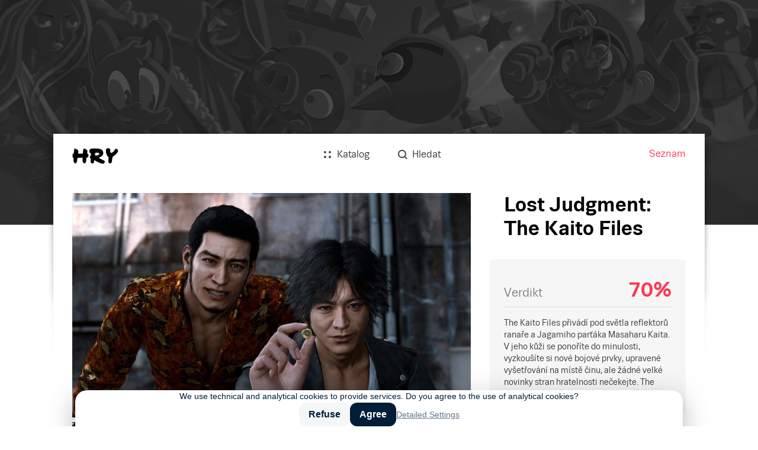

--- FILE ---
content_type: text/html; charset=utf-8
request_url: https://hry.seznam.cz/hra/lost-judgment-the-kaito-files
body_size: 33896
content:
<!doctype html>
<html><head><meta charSet="utf-8"/><meta http-equiv="X-UA-Compatible" content="IE=edge"/><meta name="description" content="The Kaito Files přivádí pod světla reflektorů ranaře a Jagamiho parťáka Masaharu Kaita. V jeho kůži se ponoříte do minulosti, vyzkoušíte si nové bojové prvky, upravené vyšetřování na místě činu, ale žádné velké novinky stran hratelnosti nečekejte. The Kaito Files si užijete hlavně kvůli příběhu."/><meta name="keywords" content="hry, hry.cz, hry.seznam.cz, Lost Judgment: The Kaito Files"/><meta property="og:title" content="Lost Judgment: The Kaito Files - hry.seznam.cz"/><meta property="og:description" content="The Kaito Files přivádí pod světla reflektorů ranaře a Jagamiho parťáka Masaharu Kaita. V jeho kůži se ponoříte do minulosti, vyzkoušíte si nové bojové prvky, upravené vyšetřování na místě činu, ale žádné velké novinky stran hratelnosti nečekejte. The Kaito Files si užijete hlavně kvůli příběhu."/><meta property="og:type" content="website"/><meta property="og:url" content="https://hry.seznam.cz/hra/lost-judgment-the-kaito-files"/><meta property="og:image" content="https:https://d31-a.sdn.cz/d_31/c_img_QQ_c/U7SG.jpeg"/><link rel="apple-touch-icon" sizes="57x57" href="/static/img/favicons/apple-touch-icon-57x57.png"/><link rel="apple-touch-icon" sizes="60x60" href="/static/img/favicons/apple-touch-icon-60x60.png"/><link rel="apple-touch-icon" sizes="72x72" href="/static/img/favicons/apple-touch-icon-72x72.png"/><link rel="apple-touch-icon" sizes="76x76" href="/static/img/favicons/apple-touch-icon-76x76.png"/><link rel="icon" type="image/png" href="/static/img/favicons/favicon-32x32.png" sizes="32x32"/><link rel="icon" type="image/png" href="/static/img/favicons/favicon-96x96.png" sizes="96x96"/><link rel="icon" type="image/png" href="/static/img/favicons/favicon-16x16.png" sizes="16x16"/><link rel="manifest" href="/static/img/favicons/manifest.json"/><link rel="shortcut icon" href="/static/img/favicons/favicon.ico"/><meta name="msapplication-TileColor" content="#da532c"/><meta name="msapplication-config" content="/static/img/favicons/browserconfig.xml"/><meta name="theme-color" content="#ffffff"/><meta name="referrer" content="always"/><meta name="viewport" content="width=device-width, initial-scale=1"/><meta name="robots" content="index,follow"/><link rel="stylesheet" href="/static/css/app.bundle.min.css?version=1762260300000"/><link rel="canonical" href="https://hry.seznam.cz/hra/lost-judgment-the-kaito-files"/><title>Lost Judgment: The Kaito Files - hry.seznam.cz</title></head><body><div id="page"><div class="component-content-wrapper detail-view"><div class="topBackground"><div class="defaultbackground"></div></div><div class="vendor-ratio"></div><div class="content"><div class="component-header"><div class="header-wrapper"><div class="header-wrapper-logo"><a href="https://hry.seznam.cz/" title="Hry.seznam.cz" class="header-logo"></a></div><div class="header-navigation"><a href="//seznam.cz" title="Seznam.cz" target="_blank" rel="noopener noreferrer">Seznam</a></div><div class="header-content"><div class="component-menu"><div class="menu-icon"><a href="#"><img class="open-icon" src="/static/img/menu/menu.svg" alt="Menu" title="Zobrazit menu"/><img class="close-icon" src="/static/img/menu/menu-close.svg" alt="Zavřít menu" title="Zavřít menu"/></a></div><ul class="menu"><li class="catalog"><a href="https://hry.seznam.cz/"><img src="/static/img/menu/catalog.svg"/><img class="hover" src="/static/img/menu/catalog-hover.svg"/><span>Katalog</span></a></li><li class="search"><a href="https://hry.seznam.cz/vyhledavani"><img src="/static/img/menu/search.svg"/><img class="hover" src="/static/img/menu/search-hover.svg"/><span>Hledat</span></a></li></ul></div></div></div></div><div class="game-detail" data-dot-data="{&quot;game&quot;:&quot;lost-judgment-the-kaito-files&quot;}"><script type="application/ld+json">{
			"@context": "http://schema.org",
			"@type": "SoftwareApplication",
			"name": "Lost Judgment: The Kaito Files",
			"operatingSystem": ["PlayStation 5", "PlayStation 4", "Xbox Series X", "Xbox One"],
			"applicationCategory": "http://schema.org/GameApplication",
			"aggregateRating": {
				"@type": "AggregateRating",
				"ratingValue": "3.5",
				"ratingCount": "1"
			},
			"discussionUrl": "https://hry.seznam.cz/hra/lost-judgment-the-kaito-files#komentare"
		}</script><div class="game-body"><div class="left-column" data-dot-data="{&quot;gallery&quot;:&quot;main&quot;}"><div class="component-game-gallery"><div class="mainMedia"><a href="https://d31-a.sdn.cz/d_31/c_img_QQ_c/U7SG.jpeg" rel="noopener noreferrer" target="_blank"><img src="https://d31-a.sdn.cz/d_31/c_img_QQ_c/U7SG.jpeg?fl=res,1300,,3" alt="Lost Judgment: The Kaito Files" class=""/></a><div class="component-button component-left-arrow navigation-button left circle white showed disabled"><div><div class="triangle-facing-left"></div></div></div><div class="component-button component-right-arrow navigation-button right circle white showed"><div><div class="triangle-facing-right"></div></div></div></div><ul class="film-strip"><li><a href="https://d31-a.sdn.cz/d_31/c_img_QL_i/CCAQ.jpeg" class="image" rel="noopener noreferrer" target="_blank" data-index="1"><img src="https://d31-a.sdn.cz/d_31/c_img_QL_i/CCAQ.jpeg?fl=res,,200,3" alt="Lost Judgment: The Kaito Files" class="wide"/></a><div class="gap"></div></li><li><a href="https://d31-a.sdn.cz/d_31/c_img_QI_k/215N.jpeg" class="image" rel="noopener noreferrer" target="_blank" data-index="2"><img src="https://d31-a.sdn.cz/d_31/c_img_QI_k/215N.jpeg?fl=res,,200,3" alt="Lost Judgment: The Kaito Files" class="wide"/></a><div class="gap"></div></li><li><a href="https://d31-a.sdn.cz/d_31/c_img_QN_h/THoQ.jpeg" class="image" rel="noopener noreferrer" target="_blank" data-index="3"><img src="https://d31-a.sdn.cz/d_31/c_img_QN_h/THoQ.jpeg?fl=res,,200,3" alt="Lost Judgment: The Kaito Files" class="wide"/></a><div class="gap"></div></li><li><a href="https://d31-a.sdn.cz/d_31/c_img_QQ_c/YTRK.jpeg" class="image" rel="noopener noreferrer" target="_blank" data-index="4"><img src="https://d31-a.sdn.cz/d_31/c_img_QQ_c/YTRK.jpeg?fl=res,,200,3" alt="Lost Judgment: The Kaito Files" class="wide"/></a><div class="gap"></div></li></ul><div class="component-thumbs-gallery"><div class="component-button component-close-button close circle white"><div><img src="/static/img/close-icon.png" alt="Zavřít" class="close-icon"/></div></div></div></div></div><div class="right-column"><h1 class="title">Lost Judgment: The Kaito Files</h1><div class="component-game-verdict"><div class="result"><div class="rating"><div class="label"><span>Verdikt</span></div><div class="value best"><span title="Hodnocení redakce">70</span></div></div><div class="verdict"><p>The Kaito Files přivádí pod světla reflektorů ranaře a Jagamiho parťáka Masaharu Kaita. V jeho kůži se ponoříte do minulosti, vyzkoušíte si nové bojové prvky, upravené vyšetřování na místě činu, ale žádné velké novinky stran hratelnosti nečekejte. The Kaito Files si užijete hlavně kvůli příběhu.</p></div></div></div><div class="component-game-attribute"><h2 class="label">Další informace</h2><table><tbody><tr><td class="key">Výrobce<!-- -->: </td><td class="value">Ryu ga Gotoku Studio</td></tr><tr><td class="key">Vydání<!-- -->: </td><td class="value">8. dubna 2022</td></tr><tr><td class="key">Štítky<!-- -->: </td><td class="value"><span><a href="https://hry.seznam.cz/filtr/nove-pridane/third-person/vsechna-zarizeni">third person</a>, </span><span><a href="https://hry.seznam.cz/filtr/nove-pridane/otevreny-svet/vsechna-zarizeni">otevřený svět</a>, </span><span><a href="https://hry.seznam.cz/filtr/nove-pridane/krimi/vsechna-zarizeni">krimi</a>, </span><span><a href="https://hry.seznam.cz/filtr/nove-pridane/detektivka/vsechna-zarizeni">detektivka</a>, </span><span><a href="https://hry.seznam.cz/filtr/nove-pridane/bojova/vsechna-zarizeni">bojová</a>, </span><span><a href="https://hry.seznam.cz/filtr/nove-pridane/akcni/vsechna-zarizeni">akční</a></span></td></tr></tbody></table></div><div class="skyscraper-container"><div class="component-advert-skyscraper"><div class="component-advert-skyscraper-content"></div></div></div></div><div class="left-column"><div class="component-review wysiwyg-content"><div class="perex review-text"><p>Některá DLC bývají jen nastavovanou kaší, další dávkou toho samého, případně porcí obsahu, který se měl nacházet už v původní hře. Jiná ale lépe naplňují podstatu slova „rozšíření“, když vyprávějí příběhy postav, na které se v hlavní hře tolik nedostalo.<br></p></div><div class="description review-text opened"><p>Právě poslední možnost je naštěstí případem The Kaito Files, rozšíření výborné akční adventury Lost Judgment, kde hrajete za japonského soukromého detektiva. Ano, to je ta hra, která vypadá jako Yakuza, protože z Yakuzy původně vychází a je zasazená do stejného světa. A je to svět, který si tentokrát prohlédnete z maličko jiného úhlu pohledu.</p>
<p><a href="https://d31-a.sdn.cz/d_31/c_img_QM_g/yqrQ.jpeg" target="_blank" class="linked-image"><img src="https://d31-a.sdn.cz/d_31/c_img_QM_g/yqrQ.jpeg?w=1300" style=""></a></p>
<h3><span style="font-weight: bold;">Stará láska nerezaví</span></h3><p></p>
<p>Ústřední postavou The Kaito Files není nikdo jiný než Masaharu Kaito, přítel starého dobrého detektiva Jagamiho a dvorní ranař Jagamiho detektivní společnosti. Zatímco hlavní postava obou dílů série Judgment se nachází kdesi mimo hlavní sídlo firmy a pracuje na vlastním případu, Masaharu se poflakuje doma v Kamuruču.&nbsp; Pokud vám tedy návštěva Jokohamy v poslední Yakuze i Lost Judgment stačila, návrat do starého dobrého prostředí určitě oceníte.</p>
<p>Nejde ovšem jen o nějakou samoúčelnou nostalgii. Naopak, Masaharu je plně propracovaná postava se vším všudy a autoři se rozhodli reflektovat snad všechny skutečnosti, které ranaře s plejádou barevných košil odlišují od Jagamiho.</p>
<p>Jedno ovšem zůstává skálopevně zakotvené – kvality, na které se člověk může v rámci obou sérií, Yakuzy i Jugmentu, spolehnout. The Kaito Files sice nejsou kdovíjak rozsáhlý přídavek, zvládají ale nabídnout perfektně zpracovanou cestu do hlubin několika postav, jejich historie, motivací a pokřivených osudů, kvůli kterým budete hltat další a další anglické titulky na obrazovce a odpočívat od jinak rutinní hratelnosti.</p>
<p>The Kaito Files jednoduše i na malém prostoru ukazují scenáristickou sílu a pohnuté příběhy. V tomto směru rozšíření exceluje stejně jako plnohodnotné díly a zvládá přihodit i tradičně bizarní situace všeho druhu.</p>
<p>Nad těmi se ovšem tyčí ústřední dějová linka, která nejen ukáže hodně ze života Masaharu Kaita, ale opět vás postaví před společenské problémy v Japonsku. A přitom všechno začíná tak nenápadně: Mrtvou ženou, která se dva roky po spáchané sebevraždě začala objevovat v Kamuruču.</p>
<p><a href="https://d31-a.sdn.cz/d_31/c_img_QN_h/YtQP.jpeg" target="_blank" class="linked-image"><img src="https://d31-a.sdn.cz/d_31/c_img_QN_h/YtQP.jpeg?w=1300" style=""></a></p>
<h3><span style="font-weight: bold;">Ranař</span></h3><p></p>
<p>Předpokládejme, že čtenáři těchto řádků Jagamiho znají. Vědí, že je to bývalý právník a jeho osobnost je navzdory síle pěstí stále plná elegance, což se projevuje i v jeho stylu boje nebo pátrání. Masaharu je naopak v angličtině označovaný jako muscle, bruiser – normálně po našem bychom řekli „ranař“. A právě jeho až místy zvířecí stránku stojící v kontrastu k Jagamimu autoři šikovně staví do popředí a přizpůsobují tomu jak některé herní mechaniky, tak i soubojový systém.</p>
<p>Jakmile získáte nad Kaitem poprvé opravdovou kontrolu, rovnou si budete mít možnost vyzkoušet jeho speciální detektivní režim. Ten už není jen o důkladném pozorování okolí, ale protože hra akcentuje jeho zvířecí já, budete k hledání důkazů používat i další smysly – sluch a čich.</p>
<p><a href="https://d31-a.sdn.cz/d_31/c_img_QL_i/swEP.jpeg" target="_blank" class="linked-image"><img src="https://d31-a.sdn.cz/d_31/c_img_QL_i/swEP.jpeg?w=1300" style=""></a></p>
<p>Nejde sice o žádnou zbrusu novou mechaniku, spíš jen doplnění těch starých známých a funkčních, ale je to pěkný detail reflektující povahu nového hlavního hrdiny. Tuhle vyčmucháte bonboniéru, jinde uslyšíte někoho mumlat si cosi pod vousy a samozřejmě nesmí chybět ani nahánění kočičích mazlíčků po Kamuruču.</p>
<p>Když nebudete pátrat po chlupatých mazlíčcích, abyste si odpočinuli od strastí běžného dne, budete se rvát. Soubojový systém je potřeba pochválit i pohanit v podstatě ze stejných důvodů. Jak už bylo řečeno, právnické eso Jagami má svoje elegantní bojové postoje nazvané po zvířatech. Masaharu je tak trošku zvíře sám o sobě a má k ruce pouze dva bojové módy, který by se daly popsat jako „jdu do toho naplno“ a „tank“.</p>
<p>Druhému jmenovanému stylu se „tank“ říká i přímo ve hře – a to slovo odpovídá. Masaharu je jednoduše chodící hora svalů, která umí údery ve velkém rozdávat i přijímat. Souboje jeden na jednoho nejlépe vyřešíte v bojovém postavení, proti skupince zapnete tankovací režim, v němž Masaharu automaticky popadne všechno, co může použít jako zbraň, a zároveň má vyšší obranná čísla, takže vydrží víc.</p>
<p>Právě popsané aspekty jsou bohužel sobě samy největším nepřítelem. Jelikož jsou The Kaito Files poměrně malým DLC, ani talentů a schopností, které se můžete s Kaitem naučit, není moc. Omezený výběr vám nenabídne žádná velká vylepšení, a buď jde o moji zrezlost (od posledního hraní Lost Judgment uplynul nějaký čas), nebo jsou souboje opravdu špatně vybalancované, ale přijde mi, že dvojice bojových postavení prostě není dobře navržená.</p>
<p>Rozdíly mezi oběma postoji jsou příliš malé a zároveň je hodně zvláštní, že onen smrtící mód, v němž berete do ruky všechno kolem a rozdáváte rány zleva zprava, je přiřazen právě k „tankovacímu“ režimu. Možná že předměty v ruce mají zvýšit poškození, které je automaticky snížené na úkor větší výdrže, ale v praxi jsem se nemohl zbavit dojmu, že žádné vyšší poškození neuděluju.</p>
<p>Možná by tudíž nebylo od věci udělat tankovací postoj ještě o něco tankovitější, a naopak režim zaměřený na poškození obohatit právě o ono automatické sbírání předmětů v okolí, které nadělají ještě větší paseku. Takhle to prostě moc smysl nedává.</p>
<p><a href="https://d31-a.sdn.cz/d_31/c_img_QQ_c/NiEJ.jpeg" target="_blank" class="linked-image"><img src="https://d31-a.sdn.cz/d_31/c_img_QQ_c/NiEJ.jpeg?w=1300" style=""></a></p>
<h3><span style="font-weight: bold;">Není to málo, Masaharu Kaito?</span></h3><p></p>
<p>Tím jsem v podstatě vyčerpal všechno, co je možné o The Kaito Files říct, aniž bych vyzrazoval dějovou linku. Ta je to hlavní a kvůli ní budete rozšíření hrát. Pokud tedy vlastníte původní Lost Judgment a jste ochotní utratit třicet dolarů.</p>
<p>Pokud bych měl rozšíření něco vytknout, je to rozhodně optický nepoměr mezi herní dobou a cenou. Samozřejmě se dá argumentovat, že nejde o odfláknuté DLC, je v něm plno textů, myšlenek, příběhů a dalších kvalit, které od studia Ryu Ga Gotoku právem očekáváte. Cena je ale opravdu vysoká, zvlášť když musíte vlastnit základní hru.</p>
<p>Otevírat diskusi o cenách ale nechci. The Kaito Files je stejně jako všechny hry od Ryu Ga Gotoku Studio vybudované na solidním příběhovém základu, hratelnost uzpůsobuje na míru výbušné hlavní postavě a po dějové stránce opravdu překvapí a dodá parťákovi detektiva Jagamiho překvapivou hloubku a vrstvy.</p>
<p>Podobná DLC by si zasloužily i další postavy z této série a já bych je hltal jedno po druhém, když bych na ně tedy našel finance. Ale já nejsem úplně běžný konzument. Proto, pokud nejste skalními fanoušky série Judgment, můžete rozšíření s čistým svědomím ignorovat. Jestli jste ale jako já, hraní si užijete víc než dost.</p></div><seznam-pocitadlolibise entity="https://hry.seznam.cz/hra/lost-judgment-the-kaito-files"><div class="like-button-placeholder"></div></seznam-pocitadlolibise><div class="component-game-reviewer"><div class="reviewer-publication">9. dubna 2022, 17:25</div></div><div id="komentare" class="component-discussion"></div></div><div class="component-sklik-advert"><div id="sklikReklama_61022"></div><div></div></div></div></div><div class="game-body"><div class="rectangle-advert-container"><div></div></div></div><div class="bottom-block"></div></div><footer class="component-footer"><p class="links"><span class="item"><a class="link" rel="noopener noreferrer" target="_blank" href="https://o.seznam.cz">O nás</a></span><span class="item"><a class="link" rel="noopener noreferrer" target="_blank" href="https://kariera.seznam.cz">Kariéra</a></span><span class="item"><a class="link" rel="noopener noreferrer" href="#">Nastavení personalizace</a></span><span class="item"><a class="link" rel="noopener noreferrer" target="_blank" href="https://seznam.cz/reklama/cz/obsahovy-web/sluzba-hry">Reklama</a></span><span class="item"><a class="link" rel="noopener noreferrer" target="_blank" href="https://imajs.io">IMAjs.io</a></span></p><p class="copyright"><span>Copyright © 1996–</span><span>2026</span><span>, Seznam.cz, a.s.</span></p></footer></div></div></div><script id="revivalSettings">
			(function(root) {
				root.$Debug = false;
				root.$IMA = root.$IMA || {};
				$IMA.Cache = {"http.get:https://hry.seznam.cz/api/v1/games/lost-judgment-the-kaito-files?{}":{"value":{"status":200,"body":{"_id":"62515f830de86e6ff6a00991","_updated":"2022-04-09 12:38:03","verdict":"The Kaito Files přivádí pod světla reflektorů ranaře a Jagamiho parťáka Masaharu Kaita. V jeho kůži se ponoříte do minulosti, vyzkoušíte si nové bojové prvky, upravené vyšetřování na místě činu, ale žádné velké novinky stran hratelnosti nečekejte. The Kaito Files si užijete hlavně kvůli příběhu.","_etag":"16c6f202fb65e8c1e31e1924700101e885a579ea","active":true,"platforms":["5e45477aa799785147d7a2d4","55c8b1a9b9cb510005654c19","5df5901f36978a2c928d557c","55c8b1a9b9cb510005654c1c"],"alternativeName":"","rating":70,"dateOfPublication":"2022-04-09 17:25:40","streamUrl":"","dateOfRelease":"2022-04-08 00:00:00","slug":"lost-judgment-the-kaito-files","unknownDateOfRelease":false,"videoreview":false,"officialUrl":"","perex":"<p>Některá DLC bývají jen nastavovanou kaší, další dávkou toho samého, případně porcí obsahu, který se měl nacházet už v původní hře. Jiná ale lépe naplňují podstatu slova „rozšíření“, když vyprávějí příběhy postav, na které se v hlavní hře tolik nedostalo.<br></p>","name":"Lost Judgment: The Kaito Files","publisher":{"_updated":"2019-07-05 11:16:17","_etag":"2ce398d5b2579a31c5acb4ef5514eac44b2db4ea","name":"Ryu ga Gotoku Studio","_id":"5d1f1561ccaffa7a7ff7d345","url":"","_created":"2019-07-05 11:16:17"},"description":"<p>Právě poslední možnost je naštěstí případem The Kaito Files, rozšíření výborné akční adventury Lost Judgment, kde hrajete za japonského soukromého detektiva. Ano, to je ta hra, která vypadá jako Yakuza, protože z Yakuzy původně vychází a je zasazená do stejného světa. A je to svět, který si tentokrát prohlédnete z maličko jiného úhlu pohledu.</p>\r\n<p><a href=\"https://d31-a.sdn.cz/d_31/c_img_QM_g/yqrQ.jpeg\" target=\"_blank\" class=\"linked-image\"><img src=\"https://d31-a.sdn.cz/d_31/c_img_QM_g/yqrQ.jpeg?w=1300\" style=\"\"></a></p>\r\n<h3><span style=\"font-weight: bold;\">Stará láska nerezaví</span></h3><p></p>\r\n<p>Ústřední postavou The Kaito Files není nikdo jiný než Masaharu Kaito, přítel starého dobrého detektiva Jagamiho a dvorní ranař Jagamiho detektivní společnosti. Zatímco hlavní postava obou dílů série Judgment se nachází kdesi mimo hlavní sídlo firmy a pracuje na vlastním případu, Masaharu se poflakuje doma v Kamuruču.&nbsp; Pokud vám tedy návštěva Jokohamy v poslední Yakuze i Lost Judgment stačila, návrat do starého dobrého prostředí určitě oceníte.</p>\r\n<p>Nejde ovšem jen o nějakou samoúčelnou nostalgii. Naopak, Masaharu je plně propracovaná postava se vším všudy a autoři se rozhodli reflektovat snad všechny skutečnosti, které ranaře s plejádou barevných košil odlišují od Jagamiho.</p>\r\n<p>Jedno ovšem zůstává skálopevně zakotvené – kvality, na které se člověk může v rámci obou sérií, Yakuzy i Jugmentu, spolehnout. The Kaito Files sice nejsou kdovíjak rozsáhlý přídavek, zvládají ale nabídnout perfektně zpracovanou cestu do hlubin několika postav, jejich historie, motivací a pokřivených osudů, kvůli kterým budete hltat další a další anglické titulky na obrazovce a odpočívat od jinak rutinní hratelnosti.</p>\r\n<p>The Kaito Files jednoduše i na malém prostoru ukazují scenáristickou sílu a pohnuté příběhy. V tomto směru rozšíření exceluje stejně jako plnohodnotné díly a zvládá přihodit i tradičně bizarní situace všeho druhu.</p>\r\n<p>Nad těmi se ovšem tyčí ústřední dějová linka, která nejen ukáže hodně ze života Masaharu Kaita, ale opět vás postaví před společenské problémy v Japonsku. A přitom všechno začíná tak nenápadně: Mrtvou ženou, která se dva roky po spáchané sebevraždě začala objevovat v Kamuruču.</p>\r\n<p><a href=\"https://d31-a.sdn.cz/d_31/c_img_QN_h/YtQP.jpeg\" target=\"_blank\" class=\"linked-image\"><img src=\"https://d31-a.sdn.cz/d_31/c_img_QN_h/YtQP.jpeg?w=1300\" style=\"\"></a></p>\r\n<h3><span style=\"font-weight: bold;\">Ranař</span></h3><p></p>\r\n<p>Předpokládejme, že čtenáři těchto řádků Jagamiho znají. Vědí, že je to bývalý právník a jeho osobnost je navzdory síle pěstí stále plná elegance, což se projevuje i v jeho stylu boje nebo pátrání. Masaharu je naopak v angličtině označovaný jako muscle, bruiser – normálně po našem bychom řekli „ranař“. A právě jeho až místy zvířecí stránku stojící v kontrastu k Jagamimu autoři šikovně staví do popředí a přizpůsobují tomu jak některé herní mechaniky, tak i soubojový systém.</p>\r\n<p>Jakmile získáte nad Kaitem poprvé opravdovou kontrolu, rovnou si budete mít možnost vyzkoušet jeho speciální detektivní režim. Ten už není jen o důkladném pozorování okolí, ale protože hra akcentuje jeho zvířecí já, budete k hledání důkazů používat i další smysly – sluch a čich.</p>\r\n<p><a href=\"https://d31-a.sdn.cz/d_31/c_img_QL_i/swEP.jpeg\" target=\"_blank\" class=\"linked-image\"><img src=\"https://d31-a.sdn.cz/d_31/c_img_QL_i/swEP.jpeg?w=1300\" style=\"\"></a></p>\r\n<p>Nejde sice o žádnou zbrusu novou mechaniku, spíš jen doplnění těch starých známých a funkčních, ale je to pěkný detail reflektující povahu nového hlavního hrdiny. Tuhle vyčmucháte bonboniéru, jinde uslyšíte někoho mumlat si cosi pod vousy a samozřejmě nesmí chybět ani nahánění kočičích mazlíčků po Kamuruču.</p>\r\n<p>Když nebudete pátrat po chlupatých mazlíčcích, abyste si odpočinuli od strastí běžného dne, budete se rvát. Soubojový systém je potřeba pochválit i pohanit v podstatě ze stejných důvodů. Jak už bylo řečeno, právnické eso Jagami má svoje elegantní bojové postoje nazvané po zvířatech. Masaharu je tak trošku zvíře sám o sobě a má k ruce pouze dva bojové módy, který by se daly popsat jako „jdu do toho naplno“ a „tank“.</p>\r\n<p>Druhému jmenovanému stylu se „tank“ říká i přímo ve hře – a to slovo odpovídá. Masaharu je jednoduše chodící hora svalů, která umí údery ve velkém rozdávat i přijímat. Souboje jeden na jednoho nejlépe vyřešíte v bojovém postavení, proti skupince zapnete tankovací režim, v němž Masaharu automaticky popadne všechno, co může použít jako zbraň, a zároveň má vyšší obranná čísla, takže vydrží víc.</p>\r\n<p>Právě popsané aspekty jsou bohužel sobě samy největším nepřítelem. Jelikož jsou The Kaito Files poměrně malým DLC, ani talentů a schopností, které se můžete s Kaitem naučit, není moc. Omezený výběr vám nenabídne žádná velká vylepšení, a buď jde o moji zrezlost (od posledního hraní Lost Judgment uplynul nějaký čas), nebo jsou souboje opravdu špatně vybalancované, ale přijde mi, že dvojice bojových postavení prostě není dobře navržená.</p>\r\n<p>Rozdíly mezi oběma postoji jsou příliš malé a zároveň je hodně zvláštní, že onen smrtící mód, v němž berete do ruky všechno kolem a rozdáváte rány zleva zprava, je přiřazen právě k „tankovacímu“ režimu. Možná že předměty v ruce mají zvýšit poškození, které je automaticky snížené na úkor větší výdrže, ale v praxi jsem se nemohl zbavit dojmu, že žádné vyšší poškození neuděluju.</p>\r\n<p>Možná by tudíž nebylo od věci udělat tankovací postoj ještě o něco tankovitější, a naopak režim zaměřený na poškození obohatit právě o ono automatické sbírání předmětů v okolí, které nadělají ještě větší paseku. Takhle to prostě moc smysl nedává.</p>\r\n<p><a href=\"https://d31-a.sdn.cz/d_31/c_img_QQ_c/NiEJ.jpeg\" target=\"_blank\" class=\"linked-image\"><img src=\"https://d31-a.sdn.cz/d_31/c_img_QQ_c/NiEJ.jpeg?w=1300\" style=\"\"></a></p>\r\n<h3><span style=\"font-weight: bold;\">Není to málo, Masaharu Kaito?</span></h3><p></p>\r\n<p>Tím jsem v podstatě vyčerpal všechno, co je možné o The Kaito Files říct, aniž bych vyzrazoval dějovou linku. Ta je to hlavní a kvůli ní budete rozšíření hrát. Pokud tedy vlastníte původní Lost Judgment a jste ochotní utratit třicet dolarů.</p>\r\n<p>Pokud bych měl rozšíření něco vytknout, je to rozhodně optický nepoměr mezi herní dobou a cenou. Samozřejmě se dá argumentovat, že nejde o odfláknuté DLC, je v něm plno textů, myšlenek, příběhů a dalších kvalit, které od studia Ryu Ga Gotoku právem očekáváte. Cena je ale opravdu vysoká, zvlášť když musíte vlastnit základní hru.</p>\r\n<p>Otevírat diskusi o cenách ale nechci. The Kaito Files je stejně jako všechny hry od Ryu Ga Gotoku Studio vybudované na solidním příběhovém základu, hratelnost uzpůsobuje na míru výbušné hlavní postavě a po dějové stránce opravdu překvapí a dodá parťákovi detektiva Jagamiho překvapivou hloubku a vrstvy.</p>\r\n<p>Podobná DLC by si zasloužily i další postavy z této série a já bych je hltal jedno po druhém, když bych na ně tedy našel finance. Ale já nejsem úplně běžný konzument. Proto, pokud nejste skalními fanoušky série Judgment, můžete rozšíření s čistým svědomím ignorovat. Jestli jste ale jako já, hraní si užijete víc než dost.</p>","categories":["55c8b1aab9cb510005654d09","55c8b1aab9cb510005654d3e","55c8b1a9b9cb510005654ca0","55c8b1aab9cb510005654d08","55c8b1aab9cb510005654ce5","55c8b1a9b9cb510005654ccd"],"_created":"2022-04-09 12:27:15","sznname":"Recenze: Rozšíření The Kaito Files pro asijskou detektivku Lost Judgment nabízí poutavé vyprávění","promo":{"url":"https://d31-a.sdn.cz/d_31/c_img_QQ_c/U7SG.jpeg","itemType":"image","itemId":"62515f9c0de86e6ff6a00992"},"lures":[{"action":{"_id":"55eeba9bd4cd12007226fde4","name":"Koupit","slug":"koupit"},"price":null,"url":"https://store.playstation.com/en-cz/product/EP0177-PPSA03775_00-KAITOFILES000001","type":{"_id":"55eee5345b6856038cbfc48f","slug":"playstation-store","name":"PlayStation Store","crawler":"PlaystationStoreCrawler","utmParam":"","affiliateUrl":"","order":9},"platform":"5e45477aa799785147d7a2d4"},{"action":{"_id":"55eeba9bd4cd12007226fde4","name":"Koupit","slug":"koupit"},"price":null,"url":"https://store.playstation.com/en-cz/product/EP0177-PPSA03775_00-KAITOFILES000001","type":{"_id":"55eee5345b6856038cbfc48f","slug":"playstation-store","name":"PlayStation Store","crawler":"PlaystationStoreCrawler","utmParam":"","affiliateUrl":"","order":9},"platform":"55c8b1a9b9cb510005654c19"},{"action":{"_id":"55eeba9bd4cd12007226fde4","name":"Koupit","slug":"koupit"},"price":null,"url":"https://www.xbox.com/cs-cz/games/store/lost-judgment-the-kaito-files-story-expansion/9nb4cgk2klc3?url=https://www.xbox.com/cs-cz/games/store/lost-judgment-the-kaito-files-story-expansion/9nb4cgk2klc3","type":{"_id":"564d785d6e9e9a04d03ebc89","name":"Microsoft Store","affiliateUrl":"","crawler":"MicrosoftStoreCrawler","utmParam":"url={url}","slug":"ms-store","order":1,"image":{"url":"https://d31-a.sdn.cz/d_31/d_15120385/img/51/246x67_VdP9Cm.png","itemType":"image","itemId":"56601d6d0505f718ff35ec29"}},"platform":"5df5901f36978a2c928d557c"},{"action":{"_id":"55eeba9bd4cd12007226fde4","name":"Koupit","slug":"koupit"},"price":null,"url":"https://www.xbox.com/cs-cz/games/store/lost-judgment-the-kaito-files-story-expansion/9nb4cgk2klc3?url=https://www.xbox.com/cs-cz/games/store/lost-judgment-the-kaito-files-story-expansion/9nb4cgk2klc3","type":{"_id":"564d785d6e9e9a04d03ebc89","name":"Microsoft Store","affiliateUrl":"","crawler":"MicrosoftStoreCrawler","utmParam":"url={url}","slug":"ms-store","order":1,"image":{"url":"https://d31-a.sdn.cz/d_31/d_15120385/img/51/246x67_VdP9Cm.png","itemType":"image","itemId":"56601d6d0505f718ff35ec29"}},"platform":"55c8b1a9b9cb510005654c1c"}],"gallery":[{"url":"https://d31-a.sdn.cz/d_31/c_img_QQ_c/U7SG.jpeg","itemType":"image","itemId":"62515f9c0de86e6ff6a00992"},{"width":3840,"url":"https://d31-a.sdn.cz/d_31/c_img_QL_i/CCAQ.jpeg","height":2160,"itemType":"image","itemId":"625161d50de86e6ff6a00993"},{"width":3840,"url":"https://d31-a.sdn.cz/d_31/c_img_QI_k/215N.jpeg","height":2160,"itemType":"image","itemId":"625161d60de86e6ff6a00994"},{"width":3840,"url":"https://d31-a.sdn.cz/d_31/c_img_QN_h/THoQ.jpeg","height":2160,"itemType":"image","itemId":"625161d60de86e6ff6a00995"},{"width":3840,"url":"https://d31-a.sdn.cz/d_31/c_img_QQ_c/YTRK.jpeg","height":2160,"itemType":"image","itemId":"625161d60de86e6ff6a00996"}]},"params":{"method":"get","url":"https://hry.seznam.cz/api/v1/games/lost-judgment-the-kaito-files","transformedUrl":"https://hry.seznam.cz/api/v1/games/lost-judgment-the-kaito-files","data":{},"options":{"timeout":12000,"repeatRequest":1,"ttl":0,"headers":{"Accept":"application/json","Accept-Language":"cs","Content-Type":""},"cache":true}},"headers":{"access-control-allow-headers":"Accept, Authorization, Content-Type, Origin, X-Requested-With","access-control-allow-methods":"DELETE, GET, HEAD, OPTIONS, POST, PUT","access-control-allow-origin":"*","connection":"close","content-encoding":"gzip","content-type":"application/json","date":"Mon, 26 Jan 2026 14:47:41 GMT","etag":"W/\"16c6f202fb65e8c1e31e1924700101e885a579ea\"","server":"envoy","set-cookie":"sznlbr=b807109ee651e44f33ad5d3388695c2cf7dec70c15d67875a372bd533eba3615; HttpOnly; Secure; Max-Age=86400; Path=/","transfer-encoding":"chunked","vary":"Accept-Encoding","x-envoy-upstream-service-time":"76"},"headersRaw":{},"cached":true},"ttl":60000},"http.get:https://hry.seznam.cz/api/v1/filter?{\"platformString\":\"os x\"}":{"value":{"status":200,"body":{"categories":[{"_id":"55c8b1a9b9cb510005654c3b","name":"postapokalyptická","_created":"2015-08-10 16:14:01","default":false,"_etag":"d790d757848e1b82581abfbcada86f5a2881336a","visibleInFilter":false,"parent":"","slug":"postapokalypticka","importId":-146623,"_updated":"2016-10-06 16:52:02"},{"_id":"55c8b1a9b9cb510005654c4b","name":"vikingové","_created":"2015-08-10 16:14:01","default":false,"_etag":"e0c007c391170c6104706b3485b3c0e4c3fd8818","visibleInFilter":false,"parent":"","slug":"vikingove","importId":-154681,"_updated":"2016-10-06 16:52:02"},{"_id":"55c8b1a9b9cb510005654c41","name":"film noir","_created":"2015-08-10 16:14:01","default":false,"_etag":"1faef7fd55390f31f1729a56c46b7219aac24225","visibleInFilter":false,"parent":"","slug":"film-noir","importId":-145276,"_updated":"2016-10-06 16:52:02"},{"_id":"55c8b1a9b9cb510005654c5d","name":"ponorky","_created":"2015-08-10 16:14:01","default":false,"_etag":"18ed7e75e632cb2ae719ed8ee14192572ff2e169","visibleInFilter":false,"parent":"","slug":"ponorky","importId":-146677,"_updated":"2016-10-06 16:52:02"},{"_id":"55c8b1a9b9cb510005654c7e","name":"remake","_created":"2015-08-10 16:14:01","default":false,"_etag":"7a54b95c84c7eeeed4e0d5e9d597b031f7ae89a4","visibleInFilter":false,"parent":"","slug":"remake","importId":-146058,"_updated":"2016-10-06 16:52:02"},{"_id":"55c8b1a9b9cb510005654c3d","name":"early access","_created":"2015-08-10 16:14:01","default":false,"_etag":"862dd0956b46f9224c3c08d101e50a9ebaf2ed8f","visibleInFilter":false,"parent":"","slug":"early-access","importId":-146656,"_updated":"2016-10-06 16:52:02"},{"_id":"55c8b1a9b9cb510005654c54","name":"karetní","_created":"2015-08-10 16:14:01","default":false,"_etag":"ae21d6ba8cc24a0519b0dd612d6dd18fb33d9242","visibleInFilter":false,"parent":"","slug":"karetni","importId":-146649,"_updated":"2016-10-06 16:52:02"},{"_id":"55c8b1a9b9cb510005654c66","name":"fotbal","_created":"2015-08-10 16:14:01","default":false,"_etag":"e8a454eb6763b254e9a72bdf744b4d595a564f50","visibleInFilter":false,"parent":"","slug":"fotbal","importId":-11727,"_updated":"2016-10-06 16:52:02"},{"_id":"55c8b1a9b9cb510005654c7b","name":"hack","_created":"2015-08-10 16:14:01","default":false,"_etag":"ca814063f9c1cc0dc4ed7df431fc193efe42342e","visibleInFilter":false,"parent":"","slug":"hack","importId":-146739,"_updated":"2016-10-06 16:52:02"},{"_id":"55c8b1a9b9cb510005654c5e","name":"horor","_created":"2015-08-10 16:14:01","default":false,"_etag":"5c85c41b62a1096f73b77ae3872d57fa981c4cc9","visibleInFilter":false,"parent":"","slug":"horor","importId":-143462,"_updated":"2016-10-06 16:52:02"},{"_id":"55c8b1a9b9cb510005654c61","name":"hybridní hra","_created":"2015-08-10 16:14:01","default":false,"_etag":"f578f8473093f51fe9a6615255ff662d1c2d0520","visibleInFilter":false,"parent":"","slug":"hybridni-hra","importId":-146801,"_updated":"2016-10-06 16:52:02"},{"_id":"55c8b1a9b9cb510005654c6e","name":"tenis","_created":"2015-08-10 16:14:01","default":false,"_etag":"6163e61577a47e726683a46473f374009cc27116","visibleInFilter":false,"parent":"","slug":"tenis","importId":-23031,"_updated":"2016-10-06 16:52:02"},{"_id":"55c8b1a9b9cb510005654c6b","name":"historická","_created":"2015-08-10 16:14:01","default":false,"_etag":"9c52367523cc9f263e0156294e1406c09f4eaa4b","visibleInFilter":false,"parent":"","slug":"historicka","importId":-146607,"_updated":"2016-10-06 16:52:02"},{"_id":"55c8b1a9b9cb510005654c62","name":"sociální platforma","_created":"2015-08-10 16:14:01","default":false,"_etag":"d86ed31c96d332c59af4b95b32e3d44b459cef58","visibleInFilter":false,"parent":"","slug":"socialni-platforma","importId":-146952,"_updated":"2016-10-06 16:52:02"},{"_id":"55c8b1a9b9cb510005654c52","name":"The walking dead","_created":"2015-08-10 16:14:01","default":false,"_etag":"da10644e8c605feecdae366d3616238d0705e465","visibleInFilter":false,"parent":"","slug":"the-walking-dead","importId":-158996,"_updated":"2016-10-06 16:52:02"},{"_id":"55c8b1a9b9cb510005654c50","name":"Indie","_created":"2015-08-10 16:14:01","default":false,"_etag":"a469ac01986c3834e167d4996e9abf398067a3f9","visibleInFilter":false,"parent":"","slug":"indie","importId":-1200,"_updated":"2016-10-06 16:52:02"},{"_id":"55c8b1a9b9cb510005654c85","name":"World of Warcraft","_created":"2015-08-10 16:14:01","default":false,"_etag":"8aff340f4855aa61d8b79f2d02ab9aa8cd85a0c0","visibleInFilter":false,"parent":"","slug":"world-of-warcraft","importId":-146632,"_updated":"2016-10-06 16:52:02"},{"_id":"55c8b1a9b9cb510005654c84","name":"edutainment","_created":"2015-08-10 16:14:01","default":false,"_etag":"72501fa0db2434c79487d56ddb692b859e238249","visibleInFilter":false,"parent":"","slug":"edutainment","importId":-146760,"_updated":"2016-10-06 16:52:02"},{"_id":"55c8b1aab9cb510005654d00","name":"viking","_created":"2015-08-10 16:14:02","default":false,"_etag":"97b993cb1d2e9d2ee53d1c3e22dfeaaf323e7584","visibleInFilter":false,"parent":"","slug":"viking","importId":-146722,"_updated":"2016-10-06 16:52:02"},{"_id":"55c8b1aab9cb510005654d14","name":"rozšířená realita","_created":"2015-08-10 16:14:02","default":false,"_etag":"1719c07ba013fea0c2d283037a7feec0441e7947","visibleInFilter":false,"parent":"","slug":"rozsirena-realita","importId":-146769,"_updated":"2016-10-06 16:52:02"},{"_id":"55c8b1aab9cb510005654cf1","name":"zrušené","_created":"2015-08-10 16:14:02","default":false,"_etag":"3b737ab3f71d39604ef4d021d8f0ca0dc9a82335","visibleInFilter":false,"parent":"","slug":"zrusene","importId":-146836,"_updated":"2016-10-06 16:52:02"},{"_id":"55c8b1aab9cb510005654d07","name":"Vietnam","_created":"2015-08-10 16:14:02","default":false,"_etag":"e0813fc490f4697e4e8da7aecef969959b284ad2","visibleInFilter":false,"parent":"","slug":"vietnam","importId":-3174,"_updated":"2016-10-06 16:52:02"},{"_id":"55c8b1aab9cb510005654d18","name":"filmová hra","_created":"2015-08-10 16:14:02","default":false,"_etag":"ec15794278c3eeb63aae16d697bcb8ff87e9ae4e","visibleInFilter":false,"parent":"","slug":"filmova-hra","importId":-146713,"_updated":"2016-10-06 16:52:02"},{"_id":"56199f7012ea062ca632e14c","name":"námořní","default":false,"visibleInFilter":false,"nameInFilter":"","_etag":"2c8b984f5e213c2279e8ff851bad1f63c76c26fe","slug":"namorni","parent":"","_created":"2015-10-11 01:29:52","_updated":"2016-10-06 16:52:02"},{"_id":"56548d7c5f671c0071761d74","_etag":"0066dc65860934dc334b9226115ae6047968b003","parent":"","default":false,"nameInFilter":"","slug":"zemepis","name":"Zeměpis","_created":"2015-11-24 17:17:00","visibleInFilter":false,"_updated":"2016-10-06 16:52:02"},{"_id":"55c8b1a9b9cb510005654c9d","name":"vesmírný simulátor","_created":"2015-08-10 16:14:01","default":false,"_etag":"4949b1b05b584098f7be098d035d9f52ca178b43","visibleInFilter":false,"parent":"","slug":"vesmirny-simulator","importId":-157839,"_updated":"2016-10-06 16:52:02"},{"_id":"55c8b1a9b9cb510005654ca7","name":"Littlebigplanet","_created":"2015-08-10 16:14:01","default":false,"_etag":"2ffc6d6da6cbd6df6526c62860e48e95097831b1","visibleInFilter":false,"parent":"","slug":"littlebigplanet","importId":-147243,"_updated":"2016-10-06 16:52:02"},{"_id":"55c8b1aab9cb510005654d05","name":"hudební","_created":"2015-08-10 16:14:02","default":false,"_etag":"813fafb42a41514138a12f2a6f44f0a2dbef7c22","visibleInFilter":false,"parent":"","slug":"hudebni","importId":14,"_updated":"2016-10-06 16:52:02"},{"_id":"55c8b1aab9cb510005654d10","name":"LEGO","_created":"2015-08-10 16:14:02","default":false,"_etag":"0f1c68cdb080575bdbe0a224178f109442f86b5c","visibleInFilter":false,"parent":"","slug":"lego","importId":-15564,"_updated":"2016-10-06 16:52:02","nameInFilter":""},{"_id":"55faedac5a6864021a314870","name":"explorativní","default":false,"visibleInFilter":false,"_etag":"39199cf09c95ca05d67eed848a04e043031597a6","parent":"","nameInFilter":"","_created":"2015-09-17 18:43:24","slug":"explorativni","_updated":"2016-10-06 16:52:02"},{"_id":"56178d1712ea061cc832e14c","name":"anime","default":false,"visibleInFilter":false,"nameInFilter":"","_etag":"bae9720bec0445f1e38bd58119a4aecbb3f891fa","slug":"anime","parent":"","_created":"2015-10-09 11:47:03","_updated":"2016-10-06 16:52:02"},{"_id":"55c8b1a9b9cb510005654cab","name":"crowdfunding","_created":"2015-08-10 16:14:01","default":false,"_etag":"8c72408786b16aa69a0206cef0e41578b914d608","visibleInFilter":false,"parent":"","slug":"crowdfunding","importId":-146634,"_updated":"2016-10-06 16:52:02"},{"_id":"55c8b1aab9cb510005654cf4","name":"Kinect Sports","_created":"2015-08-10 16:14:02","default":false,"_etag":"4391215f110eaed95925b491c9a9d9bd4f6d0cbd","visibleInFilter":false,"parent":"","slug":"kinect-sports","importId":-147918,"_updated":"2016-10-06 16:52:02"},{"_id":"55c8b1aab9cb510005654d1b","name":"off-road","_created":"2015-08-10 16:14:02","default":false,"_etag":"1c814178dbc6d0cfe08c2ebcf71e8912523a37cc","visibleInFilter":false,"parent":"","slug":"off-road","importId":-146950,"_updated":"2016-10-06 16:52:02"},{"_id":"55c8b1aab9cb510005654d38","name":"bůh","_created":"2015-08-10 16:14:02","default":false,"_etag":"786a12ead6587b5f96ac6a607ea2f71e337d406b","visibleInFilter":false,"parent":"","slug":"buh","importId":-17797,"_updated":"2016-10-06 16:52:02"},{"_id":"560d1a90f4abe60233d4f56a","default":false,"visibleInFilter":false,"_created":"2015-10-01 13:35:44","name":"Star Wars","nameInFilter":"","_etag":"213d893a814783676915e415b4a97c74807d2137","slug":"starwars","parent":"","_updated":"2016-10-06 16:52:02"},{"_id":"55c8b1a9b9cb510005654cca","name":"komiks","_created":"2015-08-10 16:14:01","default":false,"_etag":"96c9796042229967fc329ed86d82645ebd0a51de","visibleInFilter":false,"parent":"","slug":"komiks","importId":-7647,"_updated":"2016-10-06 16:52:02"},{"_id":"55c8b1aab9cb510005654ceb","name":"Theatre of War","_created":"2015-08-10 16:14:02","default":false,"_etag":"cc49c9cf657ce803d9cba99a9f60576c788793fe","visibleInFilter":false,"parent":"","slug":"theatre-of-war","importId":-147817,"_updated":"2016-10-06 16:52:02"},{"_id":"55c8b1aab9cb510005654d3f","name":"vesmír","_created":"2015-08-10 16:14:02","default":false,"_etag":"1710bb437d7eee951407857fb55e26565877bd04","visibleInFilter":false,"parent":"","slug":"vesmir","importId":-1120,"_updated":"2016-10-06 16:52:02"},{"_id":"5609529b4b0ab200f10141e5","_created":"2015-09-28 16:45:47","slug":"mahjong","name":"mahjong","default":false,"visibleInFilter":false,"nameInFilter":"","parent":"","_etag":"d21fea900fcf74dbf23ea5910a4d14e31c342783","_updated":"2016-10-06 16:52:02"},{"_id":"568e5e0dd338e9010bad0409","visibleInFilter":false,"_updated":"2016-10-06 16:52:02","parent":"","default":false,"_etag":"6defd02860f60fe88bde6eb3be5813ec86d335c1","slug":"firstworldwar","name":"první světová válka","_created":"2016-01-07 13:46:05","nameInFilter":""},{"_id":"55df082b5f61050c9634f15c","_etag":"98d58958bb64d5b1a5984c23b5f4c09d02659bbc","slug":"kulecnik","default":false,"_created":"2015-08-27 14:52:59","name":"kulečník","nameInFilter":"","parent":"","visibleInFilter":false,"_updated":"2016-10-06 16:52:02"},{"_id":"563a415563f7840da127fbe4","visibleInFilter":false,"slug":"food","name":"Jídlo","_etag":"3b525c20eabe01481aad52bf2d059094ebcfd0ab","_updated":"2016-10-06 16:52:02","default":false,"_created":"2015-11-04 18:33:09","nameInFilter":"","parent":""},{"_id":"55c8b1aab9cb510005654cd5","name":"Uncharted","_created":"2015-08-10 16:14:02","default":false,"_etag":"09c5e262947981720920762d217414a5737ed6c1","visibleInFilter":false,"parent":"","slug":"uncharted","importId":-146787,"_updated":"2016-10-06 16:52:02"},{"_id":"55c8b1aab9cb510005654ce8","name":"komedie","_created":"2015-08-10 16:14:02","default":false,"_etag":"a62ebb1e8927ea478f4cda6379ac197e9db2c8dc","visibleInFilter":false,"parent":"","slug":"komedie","importId":-4836,"_updated":"2016-10-06 16:52:02"},{"_id":"55c8b1aab9cb510005654d06","name":"casual","_created":"2015-08-10 16:14:02","default":false,"_etag":"600b93cce7aa91247e6a7b8ee1e4c503b9f66422","visibleInFilter":false,"parent":"","slug":"casual","importId":-146734,"_updated":"2016-10-06 16:52:02"},{"_id":"561d4c9affe394020e873c5c","_created":"2015-10-13 20:25:30","_updated":"2016-10-06 16:52:02","parent":"","default":false,"slug":"endless-runner","_etag":"39e45eee05ba36813d812fcbf6c99b9ce21d675a","name":"Endless Runner","nameInFilter":"","visibleInFilter":false},{"_id":"561e56f8ffe39407d5873c5c","_created":"2015-10-14 15:22:00","_updated":"2016-10-06 16:52:02","parent":"","default":false,"slug":"vedomostni","_etag":"5284a882938b6a3f0abe2f4e4e7ba0b68d5b7f14","name":"vědomostní","nameInFilter":"","visibleInFilter":false},{"_id":"55c8b1a9b9cb510005654ccd","name":"third person","_created":"2015-08-10 16:14:01","default":false,"_etag":"0489cdd0cc06e201491ba78c9ba497d9367353f1","visibleInFilter":false,"parent":"","slug":"third-person","importId":-146799,"_updated":"2016-10-06 16:52:02"},{"_id":"55c8b1aab9cb510005654cf5","name":"GTA","_created":"2015-08-10 16:14:02","default":false,"_etag":"7cfa5fed1ea767725a5560a91322a521f5474088","visibleInFilter":false,"parent":"","slug":"gta","importId":-146862,"_updated":"2016-10-06 16:52:02"},{"_id":"55c8b1a9b9cb510005654c99","name":"procedurálně generovaný obsah","_created":"2015-08-10 16:14:01","default":false,"_etag":"7e5507af0c6c30fc0e3734a7a989f4806ee9fe23","visibleInFilter":false,"parent":"","slug":"proceduralne-generovany-obsah","importId":-146672,"_updated":"2016-10-06 16:52:02"},{"_id":"55c8b1a9b9cb510005654cbd","name":"Kickstarter","_created":"2015-08-10 16:14:01","default":false,"_etag":"83be87885edefb5084ca9c3220090986f45370bb","visibleInFilter":false,"parent":"","slug":"kickstarter","importId":-146608,"_updated":"2016-10-06 16:52:02"},{"_id":"55c8b1aab9cb510005654cd2","name":"licence","_created":"2015-08-10 16:14:02","default":false,"_etag":"aaa1533ce368a80ee1142ca6ee2e66e6371c1af4","visibleInFilter":false,"parent":"","slug":"licence","importId":-12349,"_updated":"2016-10-06 16:52:02"},{"_id":"55c8b1aab9cb510005654ce5","name":"otevřený svět","_created":"2015-08-10 16:14:02","default":false,"_etag":"dc63a37dd0ce3f395bf61c960c7692ab7508a048","visibleInFilter":false,"parent":"","slug":"otevreny-svet","importId":-157776,"_updated":"2016-10-06 16:52:02"},{"_id":"55c8b1aab9cb510005654d15","name":"koně","_created":"2015-08-10 16:14:02","default":false,"_etag":"e6a10299a518df9a927d09bf3f29f647b3762968","visibleInFilter":false,"parent":"","slug":"kone","importId":-16369,"_updated":"2016-10-06 16:52:02"},{"_id":"5770df74a96e7161a8f84325","parent":"","_created":"2016-06-27 10:10:28","slug":"https://www.engadget.com/2015/07/12/7-games-with-a-zen-state-of-mind/","visibleInFilter":false,"_etag":"f988161d13ea094822775e934847b9889824b270","_updated":"2016-10-06 16:52:02","default":false,"nameInFilter":"","name":"meditativní"},{"_id":"55c8b1aab9cb510005654ce7","name":"flashovka","_created":"2015-08-10 16:14:02","default":false,"_etag":"1d23080c2d3a87ebcb0cc7e08611c2b7095d839e","visibleInFilter":false,"parent":"","slug":"flashovka","importId":-146918,"_updated":"2016-10-06 16:52:02"},{"_id":"55c8b1aab9cb510005654d29","name":"Facebook","_created":"2015-08-10 16:14:02","default":false,"_etag":"5748f70bfd806d8c63cfd0caa061c45500e79ba8","visibleInFilter":false,"parent":"","slug":"facebook","importId":-690,"_updated":"2016-10-06 16:52:02"},{"_id":"55c8b1aab9cb510005654d25","name":"Terminator","_created":"2015-08-10 16:14:02","default":false,"_etag":"0bd7556c40848fccf5d94d40fdb5a6032991f91d","visibleInFilter":false,"parent":"","slug":"terminator","importId":-147437,"_updated":"2016-10-06 16:52:02"},{"_id":"55c8b1a9b9cb510005654cb3","name":"České hry 2013","_created":"2015-08-10 16:14:01","default":false,"_etag":"c0ccf1ca466771ae34c74a848c1df8caff774479","visibleInFilter":false,"parent":"","slug":"ceske-hry-2013","importId":-147077,"_updated":"2016-10-06 16:52:02"},{"_id":"55c8b1aab9cb510005654cd6","name":"King's Bounty","_created":"2015-08-10 16:14:02","default":false,"_etag":"3ff2f1955cc29324965fe51b760b10c84e434a52","visibleInFilter":false,"parent":"","slug":"king-s-bounty","importId":-147075,"_updated":"2016-10-06 16:52:02"},{"_id":"55c8b1a9b9cb510005654c4c","name":"bizár","_created":"2015-08-10 16:14:01","default":false,"_etag":"b9f81a8e70064a09d3862b4862e66c990a675ba3","visibleInFilter":false,"parent":"","slug":"bizar","importId":-146664,"_updated":"2016-10-06 16:52:02"},{"_id":"55c8b1a9b9cb510005654c6a","name":"Korejská válka","_created":"2015-08-10 16:14:01","default":false,"_etag":"49bbd90572f69ed90ddd40b9454c4a6cc374c790","visibleInFilter":false,"parent":"","slug":"korejska-valka","importId":-147814,"_updated":"2016-10-06 16:52:02"},{"_id":"55c8b1a9b9cb510005654c4d","name":"Budovatelská","_created":"2015-08-10 16:14:01","default":false,"_etag":"59c8500f293c169e468593e9e9f69e1cc11b9f68","visibleInFilter":false,"parent":"","slug":"budovatelska","importId":-146616,"nameInFilter":"","_updated":"2016-10-06 16:52:02"},{"_id":"55c8b1a9b9cb510005654c5b","name":"Just Dance","_created":"2015-08-10 16:14:01","default":false,"_etag":"91dd47e1cfef669226fa52c96b49fe291896594b","visibleInFilter":false,"parent":"","slug":"just-dance","importId":-147371,"_updated":"2016-10-06 16:52:02"},{"_id":"55c8b1a9b9cb510005654c75","name":"taneční","_created":"2015-08-10 16:14:01","default":false,"_etag":"73c5deef14b3bea43d2a05cf8798fdad7c9781a6","visibleInFilter":false,"parent":"","slug":"tanecni","importId":-146963,"_updated":"2016-10-06 16:52:02"},{"_id":"55c8b1a9b9cb510005654c71","name":"engine","_created":"2015-08-10 16:14:01","default":false,"_etag":"93e19112f1b0d57f48b857bc6b269f16b92b5f7e","visibleInFilter":false,"parent":"","slug":"engine","importId":-146775,"_updated":"2016-10-06 16:52:02"},{"_id":"55c8b1a9b9cb510005654c6c","name":"letecka","_created":"2015-08-10 16:14:01","default":false,"_etag":"958e8b9972a6f560d28297c87246aaed69eccd67","visibleInFilter":false,"parent":"","slug":"letecka","importId":-17099,"_updated":"2016-10-06 16:52:02"},{"_id":"55c8b1a9b9cb510005654c72","name":"rytmická","_created":"2015-08-10 16:14:01","default":false,"_etag":"15fb5b0d23db5e2ee552ad9e4c1283f8444954e2","visibleInFilter":false,"parent":"","slug":"rytmicka","importId":-146901,"_updated":"2016-10-06 16:52:02"},{"_id":"55c8b1a9b9cb510005654c81","name":"tiny build games","_created":"2015-08-10 16:14:01","default":false,"_etag":"66d72a0921158fe6ea902ee43a92bbc544c1c117","visibleInFilter":false,"parent":"","slug":"tiny-build-games","importId":-149070,"_updated":"2016-10-06 16:52:02"},{"_id":"55c8b1a9b9cb510005654c53","name":"dungeon","_created":"2015-08-10 16:14:01","default":false,"_etag":"e2d1de03f46d19d800858ff7d959d3da4033e3bb","visibleInFilter":false,"parent":"","slug":"dungeon","importId":-146638,"_updated":"2016-10-06 16:52:02"},{"_id":"55c8b1a9b9cb510005654c86","name":"Diablo","_created":"2015-08-10 16:14:01","default":false,"_etag":"d8b52b7397da4299b357236d45bb0d56d6d5b7dc","visibleInFilter":false,"parent":"","slug":"diablo","importId":-146653,"_updated":"2016-10-06 16:52:02"},{"_id":"55c8b1a9b9cb510005654c8c","name":"NHL","_created":"2015-08-10 16:14:01","default":false,"_etag":"41147c08ec34a7a9489038ab9dd57f375f2a2197","visibleInFilter":false,"parent":"","slug":"nhl","importId":-34150,"_updated":"2016-10-06 16:52:02"},{"_id":"55c8b1a9b9cb510005654cc3","name":"stealth","_created":"2015-08-10 16:14:01","default":false,"_etag":"233c30451e5edbf4a239d5491d8bad495d0d0e13","visibleInFilter":false,"parent":"","slug":"stealth","importId":-142776,"_updated":"2016-10-06 16:52:02"},{"_id":"55c8b1aab9cb510005654d0f","name":"středověk","_created":"2015-08-10 16:14:02","default":false,"_etag":"0dfb399d934e0e3824712c348e6d7fa8e9f186b4","visibleInFilter":false,"parent":"","slug":"stredovek","importId":-2504,"_updated":"2016-10-06 16:52:02"},{"_id":"55c8b1aab9cb510005654d16","name":"arkáda","_created":"2015-08-10 16:14:02","default":false,"_etag":"60ceaeda1354c35c86aaa49f01091fa80a20f276","visibleInFilter":false,"parent":"","slug":"arkada","importId":-146643,"_updated":"2016-10-06 16:52:02"},{"_id":"55eeccb25b685601a8bfc50d","_etag":"bf479f69489de4c1da7afcf28b908e782cfc13aa","_created":"2015-09-08 13:55:30","slug":"platby-uvnitr-hry","parent":"","default":false,"visibleInFilter":false,"name":"Platby uvnitř hry","nameInFilter":"","_updated":"2016-10-06 16:52:02"},{"_id":"57f665129ebd5bdc66000e31","_updated":"2016-10-06 16:52:02","parent":"","nameInFilter":"","name":"vojenské","_etag":"ab3deb563b98f3c8cf37dff889c4ee7b596f1fe4","_created":"2016-10-06 16:52:02","visibleInFilter":false,"default":false,"slug":"http://store.steampowered.com/tag/en/Military/#p=0&tab=NewReleases"},{"_id":"55c8b1aab9cb510005654ce3","name":"tower defense","_created":"2015-08-10 16:14:02","default":false,"_etag":"922cd2a0d551c442fe1401b435a8967a8cb42f31","visibleInFilter":false,"parent":"","slug":"tower-defense","importId":-146660,"_updated":"2016-10-06 16:52:02"},{"_id":"55c8b1aab9cb510005654cee","name":"sociální hry","_created":"2015-08-10 16:14:02","default":false,"_etag":"bee54b64408f2a092b524a52222d3751c8c6159e","visibleInFilter":false,"parent":"","slug":"socialni-hry","importId":-146928,"_updated":"2016-10-06 16:52:02"},{"_id":"55c8b1a9b9cb510005654cc0","name":"peklo","_created":"2015-08-10 16:14:01","default":false,"_etag":"d587763f9d118c623d46f00e9a60f597b1d4bcb0","visibleInFilter":false,"parent":"","slug":"peklo","importId":-1632,"_updated":"2016-10-06 16:52:02"},{"_id":"55c8b1aab9cb510005654d02","name":"retrofuturistická","_created":"2015-08-10 16:14:02","default":false,"_etag":"8979074290e73e111d815a51d27fc32d6df9542b","visibleInFilter":false,"parent":"","slug":"retrofuturisticka","importId":-146814,"_updated":"2016-10-06 16:52:02"},{"_id":"55c8b1aab9cb510005654d19","name":"Enigmatus","_created":"2015-08-10 16:14:02","default":false,"_etag":"d47061f27f149a4196b4d5e69ff8ed08563a2963","visibleInFilter":false,"parent":"","slug":"enigmatus","importId":-149069,"_updated":"2016-10-06 16:52:02"},{"_id":"5654807b10973901f16bcf9b","slug":"napostreh","parent":"","nameInFilter":"","default":false,"_etag":"2f26d11849374e98af0a2fb5f42d25d996198d6b","name":"Na postřeh","_updated":"2016-10-06 16:52:02","_created":"2015-11-24 16:21:31","visibleInFilter":false},{"_id":"55c8b1aab9cb510005654cf6","name":"Halo","_created":"2015-08-10 16:14:02","default":false,"_etag":"195db89c0a82872699cae1624ea814d5bdc22d88","visibleInFilter":false,"parent":"","slug":"halo","importId":-146673,"_updated":"2016-10-06 16:52:02"},{"_id":"55c8b1aab9cb510005654d1f","name":"japonský bizár","_created":"2015-08-10 16:14:02","default":false,"_etag":"c5fbfae7a31e3925ef459302b35c4c6f6ec83e22","visibleInFilter":false,"parent":"","slug":"japonsky-bizar","importId":-146686,"_updated":"2016-10-06 16:52:02"},{"_id":"55c8b1aab9cb510005654d30","name":"renesance","_created":"2015-08-10 16:14:02","default":false,"_etag":"ff874c88896732cd2c153df0d40da804aa5521df","visibleInFilter":false,"parent":"","slug":"renesance","importId":-147600,"_updated":"2016-10-06 16:52:02"},{"_id":"563f5b0463f78429ec27fbe4","visibleInFilter":false,"slug":"matchthree","name":"Spoj tři","_etag":"895137fe866e80d8de36a7969995be7474f4c9f8","_updated":"2016-10-06 16:52:02","default":false,"_created":"2015-11-08 15:24:04","nameInFilter":"","parent":""},{"_id":"55c8b1a9b9cb510005654c92","name":"Ultima Underword","_created":"2015-08-10 16:14:01","default":false,"_etag":"488e9c25368a486aa1435937c8fa4904ceb52252","visibleInFilter":false,"parent":"","slug":"ultima-underword","importId":-147398,"_updated":"2016-10-06 16:52:02"},{"_id":"55c8b1a9b9cb510005654cb7","name":"Donkey Kong","_created":"2015-08-10 16:14:01","default":false,"_etag":"42766b72b980ebca553a1431bb207bbcd186932e","visibleInFilter":false,"parent":"","slug":"donkey-kong","importId":-146746,"_updated":"2016-10-06 16:52:02"},{"_id":"5659e2836ccc3d224f80eb8e","_created":"2015-11-28 18:21:07","nameInFilter":"","name":"lovecký","parent":"","slug":"lovecky","_updated":"2016-10-06 16:52:02","visibleInFilter":false,"_etag":"4046790616b34f9f6c1be60d01c136b8153b5559","default":false},{"_id":"57e6e01247b55d4737eb541f","_updated":"2016-10-06 16:52:02","name":"Basketbal","parent":"","_etag":"f8775fa7f17e04de2bbbb6fb37c4427648541d97","slug":"basketbal","visibleInFilter":false,"nameInFilter":"","_created":"2016-09-24 22:20:34","default":false},{"_id":"55c8b1a9b9cb510005654c9f","name":"rogue","_created":"2015-08-10 16:14:01","default":false,"_etag":"0a1bc6fb2e1e520c98d4aa48349b4042f0f7f631","visibleInFilter":false,"parent":"","slug":"rogue","importId":-146706,"_updated":"2016-10-06 16:52:02"},{"_id":"55c8b1aab9cb510005654d26","name":"politická satira","_created":"2015-08-10 16:14:02","default":false,"_etag":"5bf81f104adf20033e52a2ee73eac95e8f6651f7","visibleInFilter":false,"parent":"","slug":"politicka-satira","importId":-141121,"_updated":"2016-10-06 16:52:02"},{"_id":"55c8b1aab9cb510005654d42","name":"válečná","_created":"2015-08-10 16:14:02","default":false,"_etag":"681824c7ec3904b46fe8fcb56400e34165fdc237","visibleInFilter":false,"parent":"","slug":"valecna","importId":-146671,"_updated":"2016-10-06 16:52:02"},{"_id":"5624169219398923ec043a83","visibleInFilter":false,"_etag":"e77daa628114b6d0986f41d82e675c4073f38656","parent":"","slug":"superpower","_updated":"2016-10-06 16:52:02","name":"superschopnosti","_created":"2015-10-19 00:00:50","nameInFilter":"","default":false},{"_id":"55c8b1a9b9cb510005654cb5","name":"náboženství","_created":"2015-08-10 16:14:01","default":false,"_etag":"e1bcb98249f1146a8c613232decb25a2cf893cad","visibleInFilter":false,"parent":"","slug":"nabozenstvi","importId":-7778,"_updated":"2016-10-06 16:52:02"},{"_id":"58b5887585feba81811f87be","slug":"lotr","_etag":"e301367bf162a4bbebe3e509a77a994b35392cd0","_updated":"2017-02-28 15:25:56","_created":"2017-02-28 15:25:56","visibleInFilter":false,"name":"Pán prstenů","default":false,"nameInFilter":"","parent":""},{"_id":"55c8b1a9b9cb510005654cbe","name":"Akira Yamaoka","_created":"2015-08-10 16:14:01","default":false,"_etag":"9ef4583d613801a73d2f39dc77728fe36d2b75f5","visibleInFilter":false,"parent":"","slug":"akira-yamaoka","importId":-146995,"_updated":"2016-10-06 16:52:02"},{"_id":"55c8b1aab9cb510005654cf0","name":"ninja","_created":"2015-08-10 16:14:02","default":false,"_etag":"c0d32f791d68789d9e7953b1bbed86318f2e07c3","visibleInFilter":false,"parent":"","slug":"ninja","importId":-146618,"_updated":"2016-10-06 16:52:02"},{"_id":"55c8b1aab9cb510005654cf8","name":"realtime","_created":"2015-08-10 16:14:02","default":false,"_etag":"b9bfd6327fba87151bcd7267e433faa99580b9f8","visibleInFilter":false,"parent":"","slug":"realtime","importId":-146709,"_updated":"2016-10-06 16:52:02"},{"_id":"5731f369f59c2f33796642f5","_updated":"2016-10-06 16:52:02","visibleInFilter":false,"nameInFilter":"","_etag":"8019e65a53fb317d9261da743796fa4fb8e3cccd","_created":"2016-05-10 16:42:49","slug":"https://en.wikipedia.org/wiki/The_Legend_of_Zelda","name":"Zelda","default":false,"parent":""},{"_id":"55c8b1a9b9cb510005654cd1","name":"střílečka","_created":"2015-08-10 16:14:01","default":false,"_etag":"a3482a38e5ee7d3a914521baada4ca72f2fe8bad","visibleInFilter":false,"parent":"","slug":"strilecka","importId":-146636,"_updated":"2016-10-06 16:52:02"},{"_id":"55c8b1aab9cb510005654ce1","name":"pixel art","_created":"2015-08-10 16:14:02","default":false,"_etag":"9e8d32a22018a6c879bd90e5b63310bd5754adbb","visibleInFilter":false,"parent":"","slug":"pixel-art","importId":-146726,"_updated":"2016-10-06 16:52:02"},{"_id":"55c8b1aab9cb510005654d21","name":"Vetřelec","_created":"2015-08-10 16:14:02","default":false,"_etag":"97ed8da3fbe74d952ddea83ed84cccf88d9d1830","visibleInFilter":false,"parent":"","slug":"vetrelec","importId":-146715,"_updated":"2016-10-06 16:52:02"},{"_id":"55c8b1aab9cb510005654d43","name":"deskovka","_created":"2015-08-10 16:14:02","default":false,"_etag":"a4c79018860119c79ef3da4da33dea8da0cf10ce","visibleInFilter":false,"parent":"","slug":"deskovka","importId":-146725,"_updated":"2016-10-06 16:52:02"},{"_id":"55eddd1054a6b4142e099410","parent":"","nameInFilter":"","_created":"2015-09-07 20:53:04","default":false,"slug":"ceska-hra","_etag":"2d4c9a63c6d2fe84d36019478c8b62b8a80b520e","name":"Česká hra","visibleInFilter":false,"_updated":"2016-10-06 16:52:02"},{"_id":"56548ea6f8573c006390b100","_updated":"2016-10-06 16:52:02","parent":"","_created":"2015-11-24 17:21:58","nameInFilter":"","visibleInFilter":false,"_etag":"e78f3b83846b5a6e2a18f6f8f7db05d8c4d5fe11","slug":"box","default":false,"name":"box"},{"_id":"55c8b1a9b9cb510005654cb0","name":"Saints Row","_created":"2015-08-10 16:14:01","default":false,"_etag":"e546ee693833a09078020f98e9de66c23aacd5b6","visibleInFilter":false,"parent":"","slug":"saints-row","importId":-146806,"_updated":"2016-10-06 16:52:02"},{"_id":"55c8b1aab9cb510005654cf3","name":"psychologický","_created":"2015-08-10 16:14:02","default":false,"_etag":"955b85f77ec0487b3cd740b0b9ababab635433ac","visibleInFilter":false,"parent":"","slug":"psychologicky","importId":-156690,"_updated":"2016-10-06 16:52:02"},{"_id":"55c8b1a9b9cb510005654c88","name":"pohybový ovladač","_created":"2015-08-10 16:14:01","default":false,"_etag":"13ac6d26f3c57bd73136555b4a41220eb7ce4e63","visibleInFilter":false,"parent":"","slug":"pohybovy-ovladac","importId":-146868,"_updated":"2016-10-06 16:52:02"},{"_id":"55c8b1a9b9cb510005654cbf","name":"wrestling","_created":"2015-08-10 16:14:01","default":false,"_etag":"5ca6e277fd021df3826413ca132f3041e3bd442a","visibleInFilter":false,"parent":"","slug":"wrestling","importId":-148303,"_updated":"2016-10-06 16:52:02"},{"_id":"55c8b1aab9cb510005654cfa","name":"retro","_created":"2015-08-10 16:14:02","default":false,"_etag":"32ff2b90ade145163845d9804f56d03237557b4d","visibleInFilter":false,"parent":"","slug":"retro","importId":-144670,"_updated":"2016-10-06 16:52:02"},{"_id":"55c8b1aab9cb510005654cfc","name":"hudební hry","_created":"2015-08-10 16:14:02","default":false,"_etag":"fd564cb26cb52adbd301822ab1f3647214fe5fe3","visibleInFilter":false,"parent":"","slug":"hudebni-hry","importId":-146810,"_updated":"2016-10-06 16:52:02"},{"_id":"55c8b1a9b9cb510005654c93","name":"auta","_created":"2015-08-10 16:14:01","default":false,"_etag":"c6a448bcb6e3406ddc0160eb13a78e6312f8462a","visibleInFilter":false,"parent":"","slug":"auta","importId":-2243,"_updated":"2016-10-06 16:52:02"},{"_id":"55c8b1a9b9cb510005654c91","name":"filosofie","_created":"2015-08-10 16:14:01","default":false,"_etag":"9e7eba88319f484725e5f831c22b777ea8cfea80","visibleInFilter":false,"parent":"","slug":"filosofie","importId":-146079,"_updated":"2016-10-06 16:52:02"},{"_id":"55c8b1aab9cb510005654d1d","name":"podmořský svět","_created":"2015-08-10 16:14:02","default":false,"_etag":"1ebf7ad0885d043d3607a89151c86ee6d3ffa33a","visibleInFilter":false,"parent":"","slug":"podmorsky-svet","importId":-154652,"_updated":"2016-10-06 16:52:02"},{"_id":"55c8b1aab9cb510005654d2c","name":"pinball","_created":"2015-08-10 16:14:02","default":false,"_etag":"cfb247ecfa71878dac816690a0bf9986b812d3b5","visibleInFilter":false,"parent":"","slug":"pinball","importId":-153509,"_updated":"2016-10-06 16:52:02"},{"_id":"55c8b1aab9cb510005654cdb","name":"Shadow of the Beast","_created":"2015-08-10 16:14:02","default":false,"_etag":"824974d3117119ba8141145014373d1e46811d42","visibleInFilter":false,"parent":"","slug":"shadow-of-the-beast","importId":-147273,"_updated":"2016-10-06 16:52:02"},{"_id":"55c8b1aab9cb510005654cfb","name":"Need for Speed","_created":"2015-08-10 16:14:02","default":false,"_etag":"4cd3ac9c87c083967afe743624ed703438c641d9","visibleInFilter":false,"parent":"","slug":"need-for-speed","importId":-146697,"_updated":"2016-10-06 16:52:02"},{"_id":"55c8b1aab9cb510005654d08","name":"krimi","_created":"2015-08-10 16:14:02","default":false,"_etag":"5fe50175b7c8d9f0e69686b6f0d40b82e29b5a02","visibleInFilter":false,"parent":"","slug":"krimi","importId":-53222,"_updated":"2016-10-06 16:52:02"},{"_id":"568bc0b5b627e42ed5211c93","default":false,"_updated":"2016-10-06 16:52:02","parent":"","nameInFilter":"","name":"slovanská mytologie","slug":"slovanskamytologie","visibleInFilter":false,"_created":"2016-01-05 14:10:13","_etag":"fb13d91ac698b6f52310a308e70eda3f0bdc79b5"},{"_id":"55c8b1a9b9cb510005654cb4","name":"The Elder Scrolls","_created":"2015-08-10 16:14:01","default":false,"_etag":"181cab34c74dff9a9367fe21558fad111093bdc2","visibleInFilter":false,"parent":"","slug":"the-elder-scrolls","importId":-146621,"_updated":"2016-10-06 16:52:02"},{"_id":"55c8b1aab9cb510005654d31","name":"studená válka","_created":"2015-08-10 16:14:02","default":false,"_etag":"36ef8f53025f460250f36900a840bee02326616e","visibleInFilter":false,"parent":"","slug":"studena-valka","importId":-146511,"_updated":"2016-10-06 16:52:02"},{"_id":"55c8b1aab9cb510005654d39","name":"Real Warfare","_created":"2015-08-10 16:14:02","default":false,"_etag":"393d5c12cc31b609a0921950c8bc902556aa7004","visibleInFilter":false,"parent":"","slug":"real-warfare","importId":-148630,"_updated":"2016-10-06 16:52:02"},{"_id":"55c8b1aab9cb510005654d45","name":"kooperace","_created":"2015-08-10 16:14:02","default":false,"_etag":"2e9ad1e95f20efd3cd62fbbac8c1f69be03da4c6","visibleInFilter":false,"parent":"","slug":"kooperace","importId":-146622,"_updated":"2016-10-06 16:52:02"},{"_id":"55c8b1aab9cb510005654d2b","name":"lode","_created":"2015-08-10 16:14:02","default":false,"_etag":"f1de99bd923c472593a1985dc5b1af7a1761bbab","visibleInFilter":false,"parent":"","slug":"lode","importId":-11762,"_updated":"2016-10-06 16:52:02"},{"_id":"580cad38077faa0b90632573","default":false,"slug":"http://store.steampowered.com/tag/en/Management/#p=0&tab=NewReleases","parent":"","nameInFilter":"","_etag":"e5de8a02204ecc2ee11b17f50b3dd47b1a010b12","visibleInFilter":false,"name":"manažer","_created":"2016-10-23 14:29:44","_updated":"2016-10-23 14:29:44"},{"_id":"55c8b1a9b9cb510005654cb6","name":"série X","_created":"2015-08-10 16:14:01","default":false,"_etag":"7471fb151b777d9e255f3258e74ae3a375f7021a","visibleInFilter":false,"parent":"","slug":"serie-x","importId":-147149,"_updated":"2016-10-06 16:52:02"},{"_id":"55c8b1a9b9cb510005654cc9","name":"playstation","_created":"2015-08-10 16:14:01","default":false,"_etag":"547b8bb65b63186f3d2fe679d664d860ca8d1898","visibleInFilter":false,"parent":"","slug":"playstation","importId":-146692,"_updated":"2016-10-06 16:52:02"},{"_id":"55c8b1aab9cb510005654d28","name":"vzdělávání","_created":"2015-08-10 16:14:02","default":false,"_etag":"3e10528730cb47d869b690a67eff676a832cdb9f","visibleInFilter":false,"parent":"","slug":"vzdelavani","importId":-1266,"_updated":"2016-10-06 16:52:02"},{"_id":"55c8b1aab9cb510005654d33","name":"simulator","_created":"2015-08-10 16:14:02","default":false,"_etag":"3f334b2a1c61bc0778aea74fd880b066930759a5","visibleInFilter":false,"parent":"","slug":"simulator","importId":-158804,"_updated":"2016-10-06 16:52:02"},{"_id":"55c8b1aab9cb510005654d3c","name":"dětská","_created":"2015-08-10 16:14:02","default":false,"_etag":"4eb3ba6a1b7c67be2f299760b2269dff28bb5deb","visibleInFilter":false,"parent":"","slug":"detska","importId":-146718,"_updated":"2016-10-06 16:52:02"},{"_id":"56af6feb41565020e0342704","visibleInFilter":false,"name":"v češtině","default":false,"_etag":"402f703a466d908bd4efa1bc6aa1a4e81dc80961","parent":"","_updated":"2016-10-06 16:52:02","nameInFilter":"","slug":"v-cestine","_created":"2016-02-01 15:47:07"},{"_id":"55c8b1a9b9cb510005654c59","name":"editor","_created":"2015-08-10 16:14:01","default":false,"_etag":"dc743812573ad6651cfc28192b73875c2dc743fc","visibleInFilter":false,"parent":"","slug":"editor","importId":-146712,"_updated":"2016-10-06 16:52:02"},{"_id":"55c8b1a9b9cb510005654c3e","name":"parodie","_created":"2015-08-10 16:14:01","default":false,"_etag":"31cca8002bcfc4cec22a01b08b30a5d359c57276","visibleInFilter":false,"parent":"","slug":"parodie","importId":-143948,"_updated":"2016-10-06 16:52:02"},{"_id":"55c8b1a9b9cb510005654c56","name":"mecha","_created":"2015-08-10 16:14:01","default":false,"_etag":"2d219244933655deb5e4e1585d5ba74e1e9864f3","visibleInFilter":false,"parent":"","slug":"mecha","importId":-146793,"_updated":"2016-10-06 16:52:02"},{"_id":"55c8b1a9b9cb510005654c3c","name":"modifikace","_created":"2015-08-10 16:14:01","default":false,"_etag":"8470b95f4ae7df1eed1cacc07bc94142cd887af3","visibleInFilter":false,"parent":"","slug":"modifikace","importId":-146624,"_updated":"2016-10-06 16:52:02"},{"_id":"55c8b1a9b9cb510005654c48","name":"PSP","_created":"2015-08-10 16:14:01","default":false,"_etag":"adbb208d076f1a636c83455c0ad81756fdc1c433","visibleInFilter":false,"parent":"","slug":"psp","importId":-145569,"_updated":"2016-10-06 16:52:02"},{"_id":"55c8b1a9b9cb510005654c60","name":"freeware","_created":"2015-08-10 16:14:01","default":false,"_etag":"a2ed127f2bb312af1634d17bbee9ffe15c2d9520","visibleInFilter":false,"parent":"","slug":"freeware","importId":-146691,"_updated":"2016-10-06 16:52:02"},{"_id":"55c8b1a9b9cb510005654c55","name":"reboot","_created":"2015-08-10 16:14:01","default":false,"_etag":"230885211e2a74baec5d0c057e6af6fbbea138f4","visibleInFilter":false,"parent":"","slug":"reboot","importId":-146841,"_updated":"2016-10-06 16:52:02"},{"_id":"55c8b1a9b9cb510005654c82","name":"vesmírný","_created":"2015-08-10 16:14:01","default":false,"_etag":"733c53c1f88829f1c47897ce1834105a38fc6f2f","visibleInFilter":false,"parent":"","slug":"vesmirny","importId":-146595,"_updated":"2016-10-06 16:52:02"},{"_id":"55c8b1a9b9cb510005654c58","name":"3rd person","_created":"2015-08-10 16:14:01","default":false,"_etag":"d10a387330521d603193757dba1b5d40453c49d5","visibleInFilter":false,"parent":"","slug":"3rd-person","importId":-146648,"_updated":"2016-10-06 16:52:02"},{"_id":"55c8b1a9b9cb510005654c67","name":"tank","_created":"2015-08-10 16:14:01","default":false,"_etag":"f457bbbb96c88513886289ae13fbbc52612d92c4","visibleInFilter":false,"parent":"","slug":"tank","importId":-146908,"_updated":"2016-10-06 16:52:02"},{"_id":"55c8b1a9b9cb510005654ca0","name":"detektivka","_created":"2015-08-10 16:14:01","default":false,"_etag":"b0f497c39f2927cc7ac825aafcadc3c25be68a7e","visibleInFilter":false,"parent":"","slug":"detektivka","importId":-146695,"_updated":"2016-10-06 16:52:02"},{"_id":"55c8b1a9b9cb510005654c8d","name":"izometrické","_created":"2015-08-10 16:14:01","default":false,"_etag":"c567dbac246b5e87bb68df07aba81f17414e6d8b","visibleInFilter":false,"parent":"","slug":"izometricke","importId":-146678,"_updated":"2016-10-06 16:52:02"},{"_id":"55c8b1a9b9cb510005654c8e","name":"browser-gaming","_created":"2015-08-10 16:14:01","default":false,"_etag":"7a98917d58ba2b3269f4e634401966333711c8e0","visibleInFilter":false,"parent":"","slug":"browser-gaming","importId":-146825,"_updated":"2016-10-06 16:52:02"},{"_id":"55c8b1aab9cb510005654cdf","name":"snowboard","_created":"2015-08-10 16:14:02","default":false,"_etag":"55dee2bec80877eaacb6e6eee8db67e689e7feaf","visibleInFilter":false,"parent":"","slug":"snowboard","importId":-146975,"_updated":"2016-10-06 16:52:02"},{"_id":"5619b67d12ea062e3a32e3b1","name":"alternativní historie","default":false,"visibleInFilter":false,"nameInFilter":"","_etag":"8ec3092b6f28c7266d8b8c94793573c6c9098340","slug":"alternativni-historie","parent":"","_created":"2015-10-11 03:08:13","_updated":"2016-10-06 16:52:02"},{"_id":"55c8b1a9b9cb510005654ca5","name":"bojovka","_created":"2015-08-10 16:14:01","default":false,"_etag":"2e625689843828bb95b2d183addbe446e3a93497","visibleInFilter":false,"parent":"","slug":"bojovka","importId":-146685,"_updated":"2016-10-06 16:52:02"},{"_id":"55c8b1a9b9cb510005654c87","name":"demo","_created":"2015-08-10 16:14:01","default":false,"_etag":"c5f359f834eef9f20a26948c5800c019ef6e5b83","visibleInFilter":false,"parent":"","slug":"demo","importId":-146756,"_updated":"2016-10-06 16:52:02"},{"_id":"55c8b1a9b9cb510005654cc2","name":"skateboarding","_created":"2015-08-10 16:14:01","default":false,"_etag":"cad6b6a53035580b99661766d0b8bb85f1fd557b","visibleInFilter":false,"parent":"","slug":"skateboarding","importId":-146604,"_updated":"2016-10-06 16:52:02"},{"_id":"55c8b1aab9cb510005654d35","name":"fitness","_created":"2015-08-10 16:14:02","default":false,"_etag":"b0c78040105933255cc683e8d47ad046cf9c36da","visibleInFilter":false,"parent":"","slug":"fitness","importId":-141204,"_updated":"2016-10-06 16:52:02"},{"_id":"55c8b1aab9cb510005654d3b","name":"Praha","_created":"2015-08-10 16:14:02","default":false,"_etag":"9d84fbc291d31462e0d49ce7a59b933c52f7c1b6","visibleInFilter":false,"parent":"","slug":"praha","importId":-1360,"_updated":"2016-10-06 16:52:02"},{"_id":"55c8b1a9b9cb510005654caa","name":"taktická","_created":"2015-08-10 16:14:01","default":false,"_etag":"b8d0eb7deb0007e65676ba8b7ddf1410dbdf7f09","visibleInFilter":false,"parent":"","slug":"takticka","importId":-146635,"_updated":"2016-10-06 16:52:02"},{"_id":"55c8b1aab9cb510005654d1e","name":"druhá světová válka","_created":"2015-08-10 16:14:02","default":false,"_etag":"def2ad51522cb4188bf6c3804af19613ece05b66","visibleInFilter":false,"parent":"","slug":"druha-svetova-valka","importId":-143487,"_updated":"2016-10-06 16:52:02"},{"_id":"55c8b1a9b9cb510005654cb9","name":"MOBA","_created":"2015-08-10 16:14:01","default":false,"_etag":"ee1c2c1d81e03cd2d6f91f5deead4031629295e8","visibleInFilter":false,"parent":"","slug":"moba","importId":-146700,"_updated":"2016-10-06 16:52:02"},{"_id":"55c8b1aab9cb510005654d01","name":"sport","_created":"2015-08-10 16:14:02","default":false,"_etag":"f5cc2bcfa1933cc06dd5bab5acf4332aeab0c74f","visibleInFilter":false,"parent":"","slug":"sport","importId":-146171,"_updated":"2016-10-06 16:52:02"},{"_id":"55c8b1aab9cb510005654d0d","name":"virtuální realita","_created":"2015-08-10 16:14:02","default":false,"_etag":"e691ce0427751c7695108467022d50ddb497f02f","visibleInFilter":false,"parent":"","slug":"virtualni-realita","importId":-146565,"_updated":"2016-10-06 16:52:02"},{"_id":"55eecd3a5b685601b2bfc4ff","_etag":"b7d58eb46949d3be4a6e382c28fccae324842e3f","_created":"2015-09-08 13:57:46","slug":"podle-knihy","parent":"","default":false,"visibleInFilter":false,"name":"Podle knihy","nameInFilter":"","_updated":"2016-10-06 16:52:02"},{"_id":"55c8b1a9b9cb510005654cbb","name":"greenlight","_created":"2015-08-10 16:14:01","default":false,"_etag":"dee03458685fc8b15546f18dd2f2c8eefdb08398","visibleInFilter":false,"parent":"","slug":"greenlight","importId":-146808,"_updated":"2016-10-06 16:52:02"},{"_id":"55c8b1a9b9cb510005654ca3","name":"party","_created":"2015-08-10 16:14:01","default":false,"_etag":"db031b78ed8026900d049372836f7ae2ebbec1ff","visibleInFilter":false,"parent":"","slug":"party","importId":-345,"_updated":"2016-10-06 16:52:02"},{"_id":"55c8b1a9b9cb510005654cbc","name":"dinosaurus","_created":"2015-08-10 16:14:01","default":false,"_etag":"9ae742fae0ec7fbd28eef3ca83ca80e373288c73","visibleInFilter":false,"parent":"","slug":"dinosaurus","importId":-145628,"_updated":"2016-10-06 16:52:02"},{"_id":"56199f7a12ea062ca632e14d","name":"piráti","default":false,"visibleInFilter":false,"nameInFilter":"","_etag":"3b55c2120398065163c3e9091bbf7abad585027a","slug":"pirati","parent":"","_created":"2015-10-11 01:30:02","_updated":"2016-10-06 16:52:02"},{"_id":"55c8b1a9b9cb510005654c97","name":"medvědi","_created":"2015-08-10 16:14:01","default":false,"_etag":"9f7bdf5ff1f839a40f2915d4a7c479d622e25b4b","visibleInFilter":false,"parent":"","slug":"medvedi","importId":-1699,"_updated":"2016-10-06 16:52:02"},{"_id":"5b1d33b2edf2a6550215abf3","_etag":"fc33eb137276485e1b4e0c88880bcd843a07cac6","visibleInFilter":false,"default":false,"parent":"","slug":"e3_2018","_updated":"2018-06-10 16:20:34","nameInFilter":"","_created":"2018-06-10 16:20:34","name":"E3 2018"},{"_id":"55c8b1a9b9cb510005654cae","name":"Section 8","_created":"2015-08-10 16:14:01","default":false,"_etag":"36e2ec724336f14dd7019e08f3a509dfed1750fd","visibleInFilter":false,"parent":"","slug":"section-8","importId":-147859,"_updated":"2016-10-06 16:52:02"},{"_id":"55c8b1a9b9cb510005654cc8","name":"postapokalypsa","_created":"2015-08-10 16:14:01","default":false,"_etag":"ce9f82e018647340dd9af60862db53b785d7e246","visibleInFilter":false,"parent":"","slug":"postapokalypsa","importId":-152608,"_updated":"2016-10-06 16:52:02"},{"_id":"55c8b1a9b9cb510005654cce","name":"futuristická","_created":"2015-08-10 16:14:01","default":false,"_etag":"e882bb0d6a09d475df785c3474a91952ea5c8b9d","visibleInFilter":false,"parent":"","slug":"futuristicka","importId":-146858,"_updated":"2016-10-06 16:52:02"},{"_id":"55c8b1aab9cb510005654d13","name":"Fallout","_created":"2015-08-10 16:14:02","default":false,"_etag":"300cd022c4c67a359c456c1a80aa07686d5a8df9","visibleInFilter":false,"parent":"","slug":"fallout","importId":-146748,"_updated":"2016-10-06 16:52:02"},{"_id":"563b718c63f78413ee27fbe4","visibleInFilter":false,"slug":"fishing","name":"Rybaření","_etag":"e74d4af68a21445f023ba2304a4402e1e11188c7","_updated":"2016-10-06 16:52:02","default":false,"_created":"2015-11-05 16:11:08","nameInFilter":"","parent":""},{"_id":"55c8b1a9b9cb510005654c94","name":"Worms","_created":"2015-08-10 16:14:01","default":false,"_etag":"73f778a98102a142baf68cb31d3addcc9d0ad103","visibleInFilter":false,"parent":"","slug":"worms","importId":-146958,"_updated":"2016-10-06 16:52:02"},{"_id":"55c8b1aab9cb510005654cd8","name":"survival","_created":"2015-08-10 16:14:02","default":false,"_etag":"23f047475e621759ab687e839de4e4ef14b54c67","visibleInFilter":false,"parent":"","slug":"survival","importId":-146597,"_updated":"2016-10-06 16:52:02"},{"_id":"55c8b1a9b9cb510005654c98","name":"cartoon","_created":"2015-08-10 16:14:01","default":false,"_etag":"cefacf29528c9981860caa4a0983c080ae532030","visibleInFilter":false,"parent":"","slug":"cartoon","importId":-149286,"_updated":"2016-10-06 16:52:02"},{"_id":"55c8b1a9b9cb510005654cb8","name":"first person","_created":"2015-08-10 16:14:01","default":false,"_etag":"b1f2438e9508303dc1ca845dd8d029a9f542e047","visibleInFilter":false,"parent":"","slug":"first-person","importId":-146629,"_updated":"2016-10-06 16:52:02"},{"_id":"5654807310973901f16bcf9a","slug":"quickies","parent":"","nameInFilter":"","default":false,"_etag":"7739dfe80f2622ce0f2113b00594195c9e176ba8","name":"Rychlovky","_updated":"2016-10-06 16:52:02","_created":"2015-11-24 16:21:23","visibleInFilter":false},{"_id":"568e627442bfe6014c9f5414","visibleInFilter":false,"name":"warhammer","default":false,"nameInFilter":"","parent":"","_created":"2016-01-07 14:04:52","_etag":"91a4be04e16f9a44f9c7d57e2dab7a38d6d2036a","_updated":"2016-10-06 16:52:02","slug":"warhammer"},{"_id":"55c8b1a9b9cb510005654ca4","name":"kyberpunk","_created":"2015-08-10 16:14:01","default":false,"_etag":"e832c45083903ec3227693a4d039d98f8c1ae45c","visibleInFilter":false,"parent":"","slug":"kyberpunk","importId":-146598,"_updated":"2016-10-06 16:52:02"},{"_id":"55c8b1a9b9cb510005654cc1","name":"hudba","_created":"2015-08-10 16:14:01","default":false,"_etag":"b0b0cbd4605de9ee30728ad190f170867afb401d","visibleInFilter":false,"parent":"","slug":"hudba","importId":-2633,"_updated":"2016-10-06 16:52:02"},{"_id":"55c8b1a9b9cb510005654cc7","name":"steampunk","_created":"2015-08-10 16:14:01","default":false,"_etag":"eb9690c7c03978486edf3c06ff78485b50197ab5","visibleInFilter":false,"parent":"","slug":"steampunk","importId":-146609,"_updated":"2016-10-06 16:52:02"},{"_id":"55c8b1aab9cb510005654d34","name":"Xbox 360","_created":"2015-08-10 16:14:02","default":false,"_etag":"d65920974cfb0e553b419978227c831a91734d00","visibleInFilter":false,"parent":"","slug":"xbox-360","importId":-145562,"_updated":"2016-10-06 16:52:02"},{"_id":"55c8b1aab9cb510005654cda","name":"interaktivní film","_created":"2015-08-10 16:14:02","default":false,"_etag":"2db49218ca83cd7bd3f72ed5c4168cc68996ed55","visibleInFilter":false,"parent":"","slug":"interaktivni-film","importId":-146689,"_updated":"2016-10-06 16:52:02"},{"_id":"55c8b1aab9cb510005654cde","name":"Mass Effect","_created":"2015-08-10 16:14:02","default":false,"_etag":"f1002d73fa63f21ece55e70d5cfbeb48a57a96b5","visibleInFilter":false,"parent":"","slug":"mass-effect","importId":-146850,"_updated":"2016-10-06 16:52:02"},{"_id":"55c8b1aab9cb510005654cf9","name":"plošinovka","_created":"2015-08-10 16:14:02","default":false,"_etag":"bf7ff536b3c0f0108a76072b73a7c6851b087e0c","visibleInFilter":false,"parent":"","slug":"plosinovka","importId":-146611,"_updated":"2016-10-06 16:52:02"},{"_id":"55c8b1aab9cb510005654d2a","name":"humor","_created":"2015-08-10 16:14:02","default":false,"_etag":"0f5ec71b4fddc1be816a2ef5c7524d7e24dc27c6","visibleInFilter":false,"parent":"","slug":"humor","importId":-6149,"_updated":"2016-10-06 16:52:02"},{"_id":"564092ed2075732aefcdaca1","_updated":"2016-10-06 16:52:02","_created":"2015-11-09 13:34:53","default":false,"nameInFilter":"","parent":"","slug":"creative","visibleInFilter":false,"name":"Kreativní","_etag":"0fd3b7e47f965b136d3ed1b425a565bed1c2d2d2"},{"_id":"55c8b1aab9cb510005654d24","name":"JRPG","_created":"2015-08-10 16:14:02","default":false,"_etag":"5c05d7bcca3bb030999ce65c02b30cdacbdfe023","visibleInFilter":false,"parent":"","slug":"jrpg","importId":-146645,"_updated":"2016-10-06 16:52:02"},{"_id":"55c8b1aab9cb510005654ce0","name":"datadisk","_created":"2015-08-10 16:14:02","default":false,"_etag":"98b591a8aa8e3308a01391d8a31d55084f6c09d0","visibleInFilter":false,"parent":"","slug":"datadisk","importId":-146729,"_updated":"2016-10-06 16:52:02"},{"_id":"55c8b1aab9cb510005654d3a","name":"nacistické Německo","_created":"2015-08-10 16:14:02","default":false,"_etag":"f060d045486f83f9ff45f859d9031addb64dc852","visibleInFilter":false,"parent":"","slug":"nacisticke-nemecko","importId":-156182,"_updated":"2016-10-06 16:52:02"},{"_id":"55c8b1a9b9cb510005654c96","name":"Hra o trůny","_created":"2015-08-10 16:14:01","default":false,"_etag":"a242ae2009c1f4436ce8205d30c61c52b473fd81","visibleInFilter":false,"parent":"","slug":"hra-o-truny","importId":-146772,"_updated":"2016-10-06 16:52:02"},{"_id":"55c8b1a9b9cb510005654ca9","name":"realistická","_created":"2015-08-10 16:14:01","default":false,"_etag":"4e8933c5b14627d44ce3679d3c935b809c8c3437","visibleInFilter":false,"parent":"","slug":"realisticka","importId":-146764,"_updated":"2016-10-06 16:52:02"},{"_id":"55c8b1aab9cb510005654d3d","name":"Warhammer 40,000","_created":"2015-08-10 16:14:02","default":false,"_etag":"c78064c9b9d13235917f1775555a478b3ca8cafd","visibleInFilter":false,"parent":"","slug":"warhammer-40_000","importId":-146747,"_updated":"2016-10-06 16:52:02"},{"_id":"55c8b1aab9cb510005654d40","name":"free-to-play","_created":"2015-08-10 16:14:02","default":false,"_etag":"794c189a7b00ceb4089705dda2f791bbdf65b2bf","visibleInFilter":false,"parent":"","slug":"free-to-play","importId":-146602,"_updated":"2016-10-06 16:52:02"},{"_id":"563b786663f784144727fbe6","visibleInFilter":false,"slug":"word","name":"Slovní","_etag":"ae166d9f60579f62e9eab229b7496c97cc862b5b","_updated":"2016-10-06 16:52:02","default":false,"_created":"2015-11-05 16:40:22","nameInFilter":"","parent":""},{"_id":"5cfcd108ccaffa0153f7d345","nameInFilter":"","slug":"e3_2019","parent":"","_created":"2019-06-09 11:27:36","_updated":"2019-06-09 11:27:36","visibleInFilter":false,"default":false,"name":"E3 2019","_etag":"3d19f9e6310a37c76326460b8cde2df1694f2de3"},{"_id":"55c8b1a9b9cb510005654c42","name":"dystopie","_created":"2015-08-10 16:14:01","default":false,"_etag":"c823ab4f5da3c0bf18882df7a27f37de678bcda0","visibleInFilter":false,"parent":"","slug":"dystopie","importId":-148734,"_updated":"2016-10-06 16:52:02"},{"_id":"55c8b1a9b9cb510005654c49","name":"Zaklínač","_created":"2015-08-10 16:14:01","default":false,"_etag":"dcfb5008d174e42afbaa7e4aebfadf52f52e8f6a","visibleInFilter":false,"parent":"","slug":"zaklinac","importId":-146717,"_updated":"2016-10-06 16:52:02"},{"_id":"55c8b1a9b9cb510005654c43","name":"sci-fi","_created":"2015-08-10 16:14:01","default":false,"_etag":"a692125ca18517db9c45c18660875557092174b5","visibleInFilter":false,"parent":"","slug":"sci-fi","importId":-144668,"nameInFilter":"","_updated":"2016-10-06 16:52:02"},{"_id":"55c8b1a9b9cb510005654c40","name":"tahová","_created":"2015-08-10 16:14:01","default":false,"_etag":"ebd4bea4e03abd64b97a252b11c0c28c80b2e72d","visibleInFilter":false,"parent":"","slug":"tahova","importId":-146613,"_updated":"2016-10-06 16:52:02"},{"_id":"55c8b1a9b9cb510005654c4e","name":"božský komplex","_created":"2015-08-10 16:14:01","default":false,"_etag":"f01ca17f9174cb0ef26c0bdc5a43bf48dd39da7f","visibleInFilter":false,"parent":"","slug":"bozsky-komplex","importId":-146847,"_updated":"2016-10-06 16:52:02"},{"_id":"55c8b1a9b9cb510005654c5a","name":"ken levine","_created":"2015-08-10 16:14:01","default":false,"_etag":"79bfde000e0ebd92bd17d9fd2320b68c91b48608","visibleInFilter":false,"parent":"","slug":"ken-levine","importId":-147008,"_updated":"2016-10-06 16:52:02"},{"_id":"55c8b1a9b9cb510005654c76","name":"Wii U","_created":"2015-08-10 16:14:01","default":false,"_etag":"c85ccd05d9c338f05328bff43b0e894373016c98","visibleInFilter":false,"parent":"","slug":"wii-u","importId":-145574,"_updated":"2016-10-06 16:52:02"},{"_id":"55c8b1a9b9cb510005654c63","name":"ps move","_created":"2015-08-10 16:14:01","default":false,"_etag":"a588bec6ec6eb3550517e765a72742a98bfc1279","visibleInFilter":false,"parent":"","slug":"ps-move","importId":-146902,"_updated":"2016-10-06 16:52:02"},{"_id":"55c8b1a9b9cb510005654c79","name":"parkour","_created":"2015-08-10 16:14:01","default":false,"_etag":"da40aa816ceb016591105db0d97a01cbb2dad845","visibleInFilter":false,"parent":"","slug":"parkour","importId":-146633,"_updated":"2016-10-06 16:52:02"},{"_id":"55c8b1a9b9cb510005654c65","name":"diesel punk","_created":"2015-08-10 16:14:01","default":false,"_etag":"d0e0d06c6a590ee9c8711a57ee747fe3fe47038c","visibleInFilter":false,"parent":"","slug":"diesel-punk","importId":-146780,"_updated":"2016-10-06 16:52:02"},{"_id":"55c8b1a9b9cb510005654c6f","name":"Final Fantasy","_created":"2015-08-10 16:14:01","default":false,"_etag":"d8e36bdfd629480f821eae810fbd44b5b641d6bc","visibleInFilter":false,"parent":"","slug":"final-fantasy","importId":-146663,"_updated":"2016-10-06 16:52:02"},{"_id":"55c8b1a9b9cb510005654c83","name":"thriller","_created":"2015-08-10 16:14:01","default":false,"_etag":"2b193abdf0fecf9b5552b760566388114b854f29","visibleInFilter":false,"parent":"","slug":"thriller","importId":-142920,"_updated":"2016-10-06 16:52:02"},{"_id":"55c8b1a9b9cb510005654c44","name":"farma","_created":"2015-08-10 16:14:01","default":false,"_etag":"5c243b5970a4d4db08dd0e2d447150f54fa3c93a","visibleInFilter":false,"parent":"","slug":"farma","importId":-764,"_updated":"2016-10-06 16:52:02"},{"_id":"55c8b1a9b9cb510005654c5f","name":"karaoke","_created":"2015-08-10 16:14:01","default":false,"_etag":"ca7b2f5e0a42b3e18d1ac088a73f62578368eb97","visibleInFilter":false,"parent":"","slug":"karaoke","importId":-145310,"_updated":"2016-10-06 16:52:02"},{"_id":"55c8b1a9b9cb510005654c78","name":"StarCraft","_created":"2015-08-10 16:14:01","default":false,"_etag":"5c960be36f20cfe43acf76aee3ee3aba4cda2b7a","visibleInFilter":false,"parent":"","slug":"starcraft","importId":-146651,"_updated":"2016-10-06 16:52:02"},{"_id":"55c8b1a9b9cb510005654c73","name":"červi","_created":"2015-08-10 16:14:01","default":false,"_etag":"3dedd71c3820ff80a88b6f4d4c9d3740f15b4e64","visibleInFilter":false,"parent":"","slug":"cervi","importId":-147563,"_updated":"2016-10-06 16:52:02"},{"_id":"55c8b1a9b9cb510005654c7f","name":"sběratelství","_created":"2015-08-10 16:14:01","default":false,"_etag":"c5a42679f0235781486cc8e68ffcc591a7ce8b2d","visibleInFilter":false,"parent":"","slug":"sberatelstvi","importId":-146650,"_updated":"2016-10-06 16:52:02"},{"_id":"55c8b1a9b9cb510005654c77","name":"kinect","_created":"2015-08-10 16:14:01","default":false,"_etag":"d0ee38904e47af769a835bffa2fb72c298f26ace","visibleInFilter":false,"parent":"","slug":"kinect","importId":-146816,"_updated":"2016-10-06 16:52:02"},{"_id":"55c8b1a9b9cb510005654c7c","name":"western","_created":"2015-08-10 16:14:01","default":false,"_etag":"60ed2b09cd06c78e8f0a2d877c4e02653a1c01c8","visibleInFilter":false,"parent":"","slug":"western","importId":-146771,"_updated":"2016-10-06 16:52:02"},{"_id":"55c8b1a9b9cb510005654c4f","name":"Tomb Raider","_created":"2015-08-10 16:14:01","default":false,"_etag":"5fd2c7ca941e35c466e436c16f1fbab1ba82f701","visibleInFilter":false,"parent":"","slug":"tomb-raider","importId":-145802,"_updated":"2016-10-06 16:52:02"},{"_id":"55c8b1a9b9cb510005654c80","name":"noir","_created":"2015-08-10 16:14:01","default":false,"_etag":"5c9006be2e550b3f3dbd0c4e9a7f8d7b6a2ee991","visibleInFilter":false,"parent":"","slug":"noir","importId":-146701,"_updated":"2016-10-06 16:52:02"},{"_id":"55c8b1a9b9cb510005654ca6","name":"epizodický","_created":"2015-08-10 16:14:01","default":false,"_etag":"30260b6bcd46da0c34e74218fe51775bdf94b4ee","visibleInFilter":false,"parent":"","slug":"episodicky","importId":-146737,"_updated":"2016-10-06 16:52:02","nameInFilter":""},{"_id":"55c8b1a9b9cb510005654c89","name":"FPS","_created":"2015-08-10 16:14:01","default":false,"_etag":"aad1a227f0ec634fc5efed2a03fcf0654172c1f3","visibleInFilter":false,"parent":"","slug":"fps","importId":-146617,"_updated":"2016-10-06 16:52:02"},{"_id":"55c8b1a9b9cb510005654c9c","name":"2D","_created":"2015-08-10 16:14:01","default":false,"_etag":"fdd9214c8c3e5ba92c373ea5fa6e5cba68039039","visibleInFilter":false,"parent":"","slug":"2d","importId":-146720,"_updated":"2016-10-06 16:52:02"},{"_id":"55c8b1a9b9cb510005654ca8","name":"adaptace","_created":"2015-08-10 16:14:01","default":false,"_etag":"68f817b39469d45d60f6d3586b6d41ad37a4b752","visibleInFilter":false,"parent":"","slug":"adaptace","importId":-146790,"_updated":"2016-10-06 16:52:02"},{"_id":"55c8b1a9b9cb510005654cac","name":"Warcraft","_created":"2015-08-10 16:14:01","default":false,"_etag":"9a912f70a9ff14f24fb614cf01c09a89a947ff42","visibleInFilter":false,"parent":"","slug":"warcraft","importId":-146652,"_updated":"2016-10-06 16:52:02"},{"_id":"55c8b1a9b9cb510005654ccf","name":"PS Vita","_created":"2015-08-10 16:14:01","default":false,"_etag":"c129cc8ccbec893ccb623115b9367cff5dbd5399","visibleInFilter":false,"parent":"","slug":"ps-vita","importId":-149357,"_updated":"2016-10-06 16:52:02"},{"_id":"55c8b1aab9cb510005654cec","name":"zombie","_created":"2015-08-10 16:14:02","default":false,"_etag":"108e35b616eac5a6da1c8d5e0a291b4181b8f0da","visibleInFilter":false,"parent":"","slug":"zombie","importId":-143191,"_updated":"2016-10-06 16:52:02"},{"_id":"55c8b1aab9cb510005654d20","name":"Operation Flashpoint","_created":"2015-08-10 16:14:02","default":false,"_etag":"fada39929cd064e96580ff1f6c090aa80e04cc69","visibleInFilter":false,"parent":"","slug":"operation-flashpoint","importId":-147805,"_updated":"2016-10-06 16:52:02"},{"_id":"55c8b1aab9cb510005654cf2","name":"dobrodružná","_created":"2015-08-10 16:14:02","default":false,"_etag":"7d3d744aa4e4681854f93a3427ef4de91f37e171","visibleInFilter":false,"parent":"","slug":"dobrodruzna","importId":-146744,"_updated":"2016-10-06 16:52:02"},{"_id":"55c8b1aab9cb510005654d17","name":"křižácké výpravy","_created":"2015-08-10 16:14:02","default":false,"_etag":"c2f53d9b845aec3bc2cf3526400a2ffbde1d5333","visibleInFilter":false,"parent":"","slug":"krizacke-vypravy","importId":-147363,"_updated":"2016-10-06 16:52:02"},{"_id":"565190526e9e9a1af23ebc86","default":false,"name":"puzzle","_etag":"1b73e4f2155f9e6f2f665708e06cade72ec651f5","parent":"","visibleInFilter":false,"_updated":"2016-10-06 16:52:02","slug":"puzzle","nameInFilter":"","_created":"2015-11-22 10:52:18"},{"_id":"5717d58dff2b7a04fa726834","parent":"","name":"interaktivní gamebook","default":false,"slug":"https://en.wikipedia.org/wiki/Gamebook","visibleInFilter":false,"_created":"2016-04-20 21:16:29","nameInFilter":"","_updated":"2016-10-06 16:52:02","_etag":"a14bce4916f81b943612cd108512356b196f266e"},{"_id":"58beafe085feba9c1c1f87be","slug":"severskamytologie","_etag":"b7bd16c554f3a60e476da37d4338637f5f8af72d","_updated":"2017-03-07 14:04:32","_created":"2017-03-07 14:04:32","visibleInFilter":false,"name":"severská mytologie","default":false,"nameInFilter":"","parent":""},{"_id":"55c8b1a9b9cb510005654cad","name":"Japonsko","_created":"2015-08-10 16:14:01","default":false,"_etag":"079cbca5b0223ecd21598da59810322459c1fb2e","visibleInFilter":false,"parent":"","slug":"japonsko","importId":-2635,"_updated":"2016-10-06 16:52:02"},{"_id":"55c8b1aab9cb510005654cea","name":"klikfest","_created":"2015-08-10 16:14:02","default":false,"_etag":"21a78d739fa2c34d9748e6e3755ff3506cfb5c55","visibleInFilter":false,"parent":"","slug":"klikfest","importId":-146755,"_updated":"2016-10-06 16:52:02"},{"_id":"55c8b1aab9cb510005654d37","name":"motorky","_created":"2015-08-10 16:14:02","default":false,"_etag":"6676e755766fce1d5b199ba4434276b175a54071","visibleInFilter":false,"parent":"","slug":"motorky","importId":-146766,"_updated":"2016-10-06 16:52:02"},{"_id":"55c8b1aab9cb510005654cd3","name":"moderní válka","_created":"2015-08-10 16:14:02","default":false,"_etag":"86fe4fe49ae189bff787eeb06379ee155d11b7ef","visibleInFilter":false,"parent":"","slug":"moderni-valka","importId":-146805,"_updated":"2016-10-06 16:52:02"},{"_id":"55eecc985b685601b2bfc48f","_etag":"466f5347e58a16cb2dfd661bac175731f2ea0279","_created":"2015-09-08 13:55:04","slug":"zdarma","parent":"","default":false,"visibleInFilter":false,"name":"Zdarma","nameInFilter":"hry zdarma","_updated":"2016-10-06 16:52:02"},{"_id":"5659c520871aaa20095a3bd3","_created":"2015-11-28 16:15:44","name":"roguelike","_etag":"af3f71a57dab308c4dc01ec460d31c1ca22bcc61","parent":"","visibleInFilter":false,"default":false,"nameInFilter":"","slug":"roguelike","_updated":"2016-10-06 16:52:02"},{"_id":"57864039a96e719ca7f841a1","parent":"","_created":"2016-07-13 15:20:57","slug":"https://en.m.wikipedia.org/wiki/Pokémon_(video_game_series)","visibleInFilter":false,"_etag":"032ff18f9a26fae984ebc1b64ae3831bee8f86be","_updated":"2016-10-06 16:52:02","default":false,"nameInFilter":"","name":"Pokémon"},{"_id":"55c8b1a9b9cb510005654cd0","name":"Skylanders","_created":"2015-08-10 16:14:01","default":false,"_etag":"840525741c22baeed0177f8903eddbedffa0af59","visibleInFilter":false,"parent":"","slug":"skylanders","importId":-148355,"_updated":"2016-10-06 16:52:02"},{"_id":"55c8b1aab9cb510005654ced","name":"šachy","_created":"2015-08-10 16:14:02","default":false,"_etag":"e7443cc336220c2987e17c442a63cc43641c1347","visibleInFilter":false,"parent":"","slug":"sachy","importId":-39824,"_updated":"2016-10-06 16:52:02"},{"_id":"564a0e61989edb0337bd78bd","slug":"educationalb","visibleInFilter":false,"default":false,"parent":"","_created":"2015-11-16 18:12:01","_updated":"2016-10-06 16:52:02","name":"Naučná","nameInFilter":"","_etag":"117ba4f848522d6fb308fe372f2bed2b1ded5454"},{"_id":"5942af94405010536584938a","_etag":"8305dcee48671d4e2a043ce09568214cb9a318c5","visibleInFilter":false,"nameInFilter":"","slug":"e3-2017","name":"E3 2017","_created":"2017-06-15 18:02:28","default":false,"_updated":"2017-06-15 18:02:28","parent":""},{"_id":"55c8b1a9b9cb510005654c8f","name":"HD remake","_created":"2015-08-10 16:14:01","default":false,"_etag":"efa3f46887145292878bcdd528ff3b640a9734a8","visibleInFilter":false,"parent":"","slug":"hd-remake","importId":-146615,"_updated":"2016-10-06 16:52:02"},{"_id":"55c8b1aab9cb510005654cfd","name":"Realms of Arkania","_created":"2015-08-10 16:14:02","default":false,"_etag":"a429675d0c524721e6360668a621228bbe2d32dc","visibleInFilter":false,"parent":"","slug":"realms-of-arkania","importId":-147265,"_updated":"2016-10-06 16:52:02"},{"_id":"562ca10872b84823068e40e3","visibleInFilter":false,"_created":"2015-10-25 10:29:44","default":false,"nameInFilter":"","slug":"tycoon","name":"tycoon","_updated":"2016-10-06 16:52:02","_etag":"5deb42aa970801cefe909f16a942af4a14235bff","parent":""},{"_id":"563a416b63f7840d7727fbe4","visibleInFilter":false,"slug":"timemanagement","name":"Time management","_etag":"60a2c740a9ab642e755e51c0a63ad5441a24f4ca","_updated":"2016-10-06 16:52:02","default":false,"_created":"2015-11-04 18:33:31","nameInFilter":"","parent":""},{"_id":"55c8b1a9b9cb510005654c9e","name":"fantasy","_created":"2015-08-10 16:14:01","default":false,"_etag":"3f3cbf4aae92ae1bfee6f39a64da7d87f363da48","visibleInFilter":false,"parent":"","slug":"fantasy","importId":-144914,"_updated":"2016-10-06 16:52:02"},{"_id":"55c8b1aab9cb510005654d32","name":"dlc","_created":"2015-08-10 16:14:02","default":false,"_etag":"3ad1c9dcf79b36bff5ed682ce6f09c750fead8e6","visibleInFilter":false,"parent":"","slug":"dlc","importId":-146614,"_updated":"2016-10-06 16:52:02"},{"_id":"565f0c45871aaa41125a3cbc","_created":"2015-12-02 16:20:37","name":"Čína","_etag":"03fade159f7ed0054d4bdfee418e7687249c9372","parent":"","visibleInFilter":false,"default":false,"nameInFilter":"","slug":"cina","_updated":"2016-10-06 16:52:02"},{"_id":"55c8b1a9b9cb510005654c9a","name":"standalone datadisk","_created":"2015-08-10 16:14:01","default":false,"_etag":"5e26035daaf2d4e1fb298a96608f1d247ba109c8","visibleInFilter":false,"parent":"","slug":"standalone-datadisk","importId":-146842,"_updated":"2016-10-06 16:52:02"},{"_id":"55c8b1aab9cb510005654d27","name":"umění","_created":"2015-08-10 16:14:02","default":false,"_etag":"46b2f0c446f4f9548f1288e1c8eecd5dc680c713","visibleInFilter":false,"parent":"","slug":"umeni","importId":-2097,"_updated":"2016-10-06 16:52:02"},{"_id":"55c8b1aab9cb510005654d3e","name":"Bojová","_created":"2015-08-10 16:14:02","default":false,"_etag":"ef7099342c8ef811d540ea3d2c681ff2a43cc95a","visibleInFilter":false,"parent":"","slug":"bojova","importId":16,"_updated":"2016-10-06 16:52:02"},{"_id":"561e472affe3940708873ced","_created":"2015-10-14 14:14:34","_updated":"2016-10-06 16:52:02","parent":"","default":false,"slug":"poetic","_etag":"320d513e67378658503531c642998841d19b7be3","name":"poetická","nameInFilter":"","visibleInFilter":false},{"_id":"55c8b1a9b9cb510005654cb1","name":"obchodní","_created":"2015-08-10 16:14:01","default":false,"_etag":"e8fcfa56d178197ad6653bbb799a8713b919ff5b","visibleInFilter":false,"parent":"","slug":"obchodni","importId":-146742,"_updated":"2016-10-06 16:52:02"},{"_id":"55c8b1aab9cb510005654cef","name":"experiment","_created":"2015-08-10 16:14:02","default":false,"_etag":"32f38b42e8d4745a4a4455fee62d46617659c1b3","visibleInFilter":false,"parent":"","slug":"experiment","importId":-146655,"_updated":"2016-10-06 16:52:02"},{"_id":"55c8b1aab9cb510005654cfe","name":"mobilní hry","_created":"2015-08-10 16:14:02","default":false,"_etag":"2371af89324a95a6da30864e4cdf61000e2c9ddf","visibleInFilter":false,"parent":"","slug":"mobilni-hry","importId":-146605,"_updated":"2016-10-06 16:52:02"},{"_id":"55c8b1aab9cb510005654d0a","name":"pohádka","_created":"2015-08-10 16:14:02","default":false,"_etag":"90490517a13f21b194ea50ce6cc8ebfe3a568b66","visibleInFilter":false,"parent":"","slug":"pohadka","importId":-146669,"_updated":"2016-10-06 16:52:02"},{"_id":"55c8b1a9b9cb510005654cc5","name":"serious game","_created":"2015-08-10 16:14:01","default":false,"_etag":"c75eebdc2119d8c1007b60cfd512b746a75ebd38","visibleInFilter":false,"parent":"","slug":"serious-game","importId":-146763,"_updated":"2016-10-06 16:52:02"},{"_id":"55c8b1a9b9cb510005654ccc","name":"Resident Evil (série)","_created":"2015-08-10 16:14:01","default":false,"_etag":"30cc9cdefa5c88d975de7c0365d603f14c3d4207","visibleInFilter":false,"parent":"","slug":"resident-evil-serie","importId":-153611,"_updated":"2016-10-06 16:52:02"},{"_id":"55c8b1aab9cb510005654d0c","name":"upíři","_created":"2015-08-10 16:14:02","default":false,"_etag":"15b9647434ea789fc09ac2afd89bd3a26032e8ba","visibleInFilter":false,"parent":"","slug":"upiri","importId":-145500,"_updated":"2016-10-06 16:52:02"},{"_id":"55c8b1aab9cb510005654d44","name":"superhrdinové","_created":"2015-08-10 16:14:02","default":false,"_etag":"cee179d0ad91c8b8030a040a6d0fc76a9cf7340a","visibleInFilter":false,"parent":"","slug":"superhrdinove","importId":-144789,"_updated":"2016-10-06 16:52:02"},{"_id":"55c8b1a9b9cb510005654c95","name":"indie hra","_created":"2015-08-10 16:14:01","default":false,"_etag":"3450ba29a8d4f0a4f1f1d4b1b36c4e0e32e0cfd4","visibleInFilter":false,"parent":"","slug":"indie-hra","importId":-159400,"_updated":"2016-10-06 16:52:02"},{"_id":"55c8b1aab9cb510005654cff","name":"oculus rift","_created":"2015-08-10 16:14:02","default":false,"_etag":"01413e6d37fb4c1500d29889ceec1d343a4f7c7b","visibleInFilter":false,"parent":"","slug":"oculus-rift","importId":-146654,"_updated":"2016-10-06 16:52:02"},{"_id":"55c8b1aab9cb510005654d11","name":"špionážní","_created":"2015-08-10 16:14:02","default":false,"_etag":"a7f021652d745ea8f3f28afb1d60c64bde3f4e83","visibleInFilter":false,"parent":"","slug":"spionazni","importId":-146714,"_updated":"2016-10-06 16:52:02"},{"_id":"55c8b1aab9cb510005654d12","name":"tajemství","_created":"2015-08-10 16:14:02","default":false,"_etag":"92600664e6a7536ec06e77c4505ca15c4333d391","visibleInFilter":false,"parent":"","slug":"tajemstvi","importId":-146809,"_updated":"2016-10-06 16:52:02"},{"_id":"564b3cb6989edb094dbd78bd","slug":"pocetni","visibleInFilter":false,"default":false,"parent":"","_created":"2015-11-17 15:41:58","_updated":"2016-10-06 16:52:02","name":"Početní","nameInFilter":"","_etag":"c9f3046d221ff17bdb5a6857b499711c30c9831d"},{"_id":"567d57401cdf5b144e72555b","nameInFilter":"","visibleInFilter":false,"parent":"","_created":"2015-12-25 15:48:32","name":"samurajové","slug":"samurajove","_updated":"2016-10-06 16:52:02","default":false,"_etag":"e97c85483eab175192f510278a37182a83d9a0ab"},{"_id":"55c8b1aab9cb510005654ce6","name":"Ultima","_created":"2015-08-10 16:14:02","default":false,"_etag":"51f6226c584ebf3341ad83a209b0764e450d9c52","visibleInFilter":false,"parent":"","slug":"ultima","importId":-147468,"_updated":"2016-10-06 16:52:02"},{"_id":"55c8b1a9b9cb510005654c8b","name":"hardcore","_created":"2015-08-10 16:14:01","default":false,"_etag":"652828231688fb85c194d671dfe7453b735ab83d","visibleInFilter":false,"parent":"","slug":"hardcore","importId":-146696,"_updated":"2016-10-06 16:52:02"},{"_id":"55c8b1a9b9cb510005654cc6","name":"The Sims","_created":"2015-08-10 16:14:01","default":false,"_etag":"70f9279ea66cf1f1b5d126693a1694ec26900160","visibleInFilter":false,"parent":"","slug":"the-sims","importId":-146826,"_updated":"2016-10-06 16:52:02"},{"_id":"55c8b1aab9cb510005654d0b","name":"golf","_created":"2015-08-10 16:14:02","default":false,"_etag":"528ff43743315710f3f8a560ad8ada103fa46721","visibleInFilter":false,"parent":"","slug":"golf","importId":-7467,"_updated":"2016-10-06 16:52:02"},{"_id":"55c8b1aab9cb510005654d46","name":"sandbox","_created":"2015-08-10 16:14:02","default":false,"_etag":"2123e85b2c1574ece8ab2e56c95a25716a9934d5","visibleInFilter":false,"parent":"","slug":"sandbox","importId":-146606,"_updated":"2016-10-06 16:52:02"},{"_id":"5630e847b614dc109035f51c","_updated":"2016-10-06 16:52:02","visibleInFilter":false,"parent":"","name":"tamagoči","default":false,"_etag":"b687e322bb1a7e1e29c936aed0fb283115cab264","slug":"tamagoci","_created":"2015-10-28 16:22:47","nameInFilter":""},{"_id":"564a0e54989edb032dbd78bd","slug":"educational","visibleInFilter":false,"default":false,"parent":"","_created":"2015-11-16 18:11:48","_updated":"2016-10-06 16:52:02","name":"Výuková","nameInFilter":"","_etag":"bdb469ee6ec59b99c5f9b71fd761168b9d63cb07"},{"_id":"55c8b1a9b9cb510005654ca2","name":"multiplayer","_created":"2015-08-10 16:14:01","default":false,"_etag":"1b747522f4ec4ba9a7e3ab8cd2cf9aa38d49798b","visibleInFilter":false,"parent":"","slug":"multiplayer","importId":-146596,"_updated":"2016-10-06 16:52:02"},{"_id":"55c8b1aab9cb510005654ce9","name":"surrealismus","_created":"2015-08-10 16:14:02","default":false,"_etag":"d4fba993e6a012bede3010c8defa2652d43b0429","visibleInFilter":false,"parent":"","slug":"surrealismus","importId":-141422,"_updated":"2016-10-06 16:52:02"},{"_id":"55c8b1aab9cb510005654d0e","name":"Thief","_created":"2015-08-10 16:14:02","default":false,"_etag":"9659c7dc55ed95192d464b3a4d86d00ef63b840d","visibleInFilter":false,"parent":"","slug":"thief","importId":-146723,"_updated":"2016-10-06 16:52:02"},{"_id":"563f556b63f784296c27fbe4","visibleInFilter":false,"slug":"sudoku","name":"Sudoku","_etag":"098b903af66c23ec012a0dff60cec3f69e27f8ec","_updated":"2016-10-06 16:52:02","default":false,"_created":"2015-11-08 15:00:11","nameInFilter":"","parent":""},{"_id":"55c8b1aab9cb510005654d03","name":"2. světová","_created":"2015-08-10 16:14:02","default":false,"_etag":"759ed255a3767847232cb28d5e9bfde22fecefed","visibleInFilter":false,"parent":"","slug":"2-svetova","importId":-146796,"_updated":"2016-10-06 16:52:02"},{"_id":"55c8b1aab9cb510005654d1c","name":"slepota","_created":"2015-08-10 16:14:02","default":false,"_etag":"56fe3bd953069d74df6d2f9a2f80e9e66d246c34","visibleInFilter":false,"parent":"","slug":"slepota","importId":-157523,"_updated":"2016-10-06 16:52:02"},{"_id":"55c8b1aab9cb510005654d36","name":"mmo","_created":"2015-08-10 16:14:02","default":false,"_etag":"cb4206acd1a67420400f096619d65eb4f70dfd0a","visibleInFilter":false,"parent":"","slug":"mmo","importId":-146610,"_updated":"2016-10-06 16:52:02"},{"_id":"55c8b1a9b9cb510005654cba","name":"Space Quest","_created":"2015-08-10 16:14:01","default":false,"_etag":"9a20dec6b1da3f6b213932cbfb64bd31c0f0beea","visibleInFilter":false,"parent":"","slug":"space-quest","importId":-147378,"_updated":"2016-10-06 16:52:02"},{"_id":"56548d6d5f671c0071761d73","_etag":"346bb59f45e71508744b8de45391b57adb2f364c","parent":"","default":false,"nameInFilter":"","slug":"kvizy","name":"Kvízy","_created":"2015-11-24 17:16:45","visibleInFilter":false,"_updated":"2016-10-06 16:52:02"},{"_id":"55c9cbab5125fc0592e73173","slug":"vybery","_created":"2015-08-11 12:17:15","name":"Výběry","order":100,"parent":"","_etag":"77310b0bdcb13adb0ec18ad9f8e77c48fa09b111","default":false,"visibleInFilter":true,"nameInFilter":"","_updated":"2016-10-06 16:52:02"},{"_id":"55eede4d5b68560315bfc48f","_etag":"d6d9163ae3913fc3ea27787bf3b921c955ca33b5","_created":"2015-09-08 15:10:37","slug":"pro-deti-do-18-let","parent":"55c9cbab5125fc0592e73173","default":false,"visibleInFilter":false,"name":"Pro hráče do 18 let","nameInFilter":"hry do 18 let","order":102,"_updated":"2016-10-06 16:52:02"},{"_id":"55c9cc745125fc05a4e73173","slug":"deti-do-5","_created":"2015-08-11 12:20:36","name":"Pro děti do 5 let","order":107,"parent":"55c9cbab5125fc0592e73173","_etag":"70a1807cb9211bd2a4be46202aae59e0533da8f8","default":false,"visibleInFilter":true,"nameInFilter":"hry pro děti do 5 let","_updated":"2016-10-06 16:52:02"},{"_id":"55eee4e95b68560386bfc49a","_etag":"f420d69a0aeb337d761531ff85cde3189126c428","_created":"2015-09-08 15:38:49","slug":"pro-celou-rodinu","name":"Pro celou rodinu","order":108,"parent":"55c9cbab5125fc0592e73173","visibleInFilter":true,"default":false,"nameInFilter":"rodinné hry","_updated":"2016-10-06 16:52:02"},{"_id":"562a3c9272b848169f8e40e3","visibleInFilter":true,"_created":"2015-10-23 15:56:34","_etag":"ed3638d2662db73b24d349cd4586579d387f28db","default":false,"nameInFilter":"hry z výběru „staré pecky“","slug":"stare-pecky","name":"Staré pecky","_updated":"2016-10-06 16:52:02","order":110,"parent":"55c9cbab5125fc0592e73173"},{"_id":"55c9cc9a5125fc05afe73173","slug":"pro-vic","_created":"2015-08-11 12:21:14","name":"Více hráčů u jednoho zařízení","order":112,"parent":"55c9cbab5125fc0592e73173","_etag":"8f740675822e369edf9f5fb60d2fd799bf841350","default":false,"visibleInFilter":true,"nameInFilter":"hry pro dva hráče","_updated":"2016-10-06 16:52:02"},{"_id":"5674a6bcbf771a5137ab33a9","slug":"ze-starych-hrycz","_etag":"a83d779eda20b9955c8edf6f3c5996141b38a748","_created":"2015-12-19 01:37:16","order":114,"name":"Nejhranější na starých hry.cz","_updated":"2016-10-06 16:52:02","default":false,"nameInFilter":"ze starých Hry.cz","visibleInFilter":true,"parent":"55c9cbab5125fc0592e73173"},{"_id":"55c9cbe15125fc059ce73173","slug":"online-hry","_created":"2015-08-11 12:18:09","name":"Online Hry","order":200,"parent":"","_etag":"f0fd87a6cf19f0b48605e90647de5d4cb868fdf4","default":false,"visibleInFilter":false,"nameInFilter":"","_updated":"2016-10-06 16:52:02"},{"_id":"55c9cbc95125fc0574e73173","slug":"podle-zanru","_created":"2015-08-11 12:17:45","name":"Podle žánru","order":300,"parent":"","_etag":"74e2dbbd515149c8f9864b332300dbf9865eefec","default":false,"visibleInFilter":true,"_updated":"2016-10-06 16:52:02"},{"_id":"55c8b1a9b9cb510005654c57","name":"Adventura","_created":"2015-08-10 16:14:01","default":false,"_etag":"7152262eadb9f10a98e1eb12d64cbb7ac7f092e0","visibleInFilter":true,"parent":"55c9cbc95125fc0574e73173","slug":"adventura","importId":17,"order":301,"nameInFilter":"adventury","_updated":"2016-10-06 16:52:02"},{"_id":"55c8b1aab9cb510005654d09","name":"Akční","_created":"2015-08-10 16:14:02","default":false,"_etag":"c7e91b2453fc934dd7c74b62222ac84c758cd404","visibleInFilter":true,"parent":"55c9cbc95125fc0574e73173","slug":"akcni","importId":3,"order":302,"nameInFilter":"akční hry","_updated":"2016-10-06 16:52:02"},{"_id":"55c8b1a9b9cb510005654c46","name":"Hlavolamy","_created":"2015-08-10 16:14:01","default":false,"_etag":"b12d32c83ba2ecf295b3f1ea185c96419b32d026","visibleInFilter":true,"parent":"55c9cbc95125fc0574e73173","slug":"hlavolamy","importId":-146109,"nameInFilter":"hlavolamy","order":302,"_updated":"2016-10-06 16:52:02"},{"_id":"55c8b1a9b9cb510005654c9b","name":"Online","_created":"2015-08-10 16:14:01","default":false,"_etag":"6b7c086ff8af90fe15207bac243fffafd25e88f3","visibleInFilter":false,"parent":"55c9cbc95125fc0574e73173","slug":"online","importId":11,"nameInFilter":"online hry","order":304,"_updated":"2016-10-06 16:52:02"},{"_id":"55c8b1aab9cb510005654cd9","name":"RPG","_created":"2015-08-10 16:14:02","default":false,"_etag":"2224653cb095b4b878f5c42f734032c47de4014f","visibleInFilter":true,"parent":"55c9cbc95125fc0574e73173","slug":"rpg","importId":4,"order":307,"nameInFilter":"","_updated":"2016-10-06 16:52:02"},{"_id":"55c8b1a9b9cb510005654cb2","name":"Společenská","_created":"2015-08-10 16:14:01","default":false,"_etag":"5c7ca73456872a565d8d432cbd933151d7f42e66","visibleInFilter":false,"parent":"55c9cbc95125fc0574e73173","slug":"spolecenska","importId":18,"nameInFilter":"společenské hry","order":307,"_updated":"2016-10-06 16:52:02"},{"_id":"55c8b1a9b9cb510005654caf","name":"Logické","_created":"2015-08-10 16:14:01","default":false,"_etag":"4b0a20ee703a9675433db4a55e70ed68992d5a13","visibleInFilter":true,"parent":"55c9cbc95125fc0574e73173","slug":"logicka","importId":19,"nameInFilter":"logické hry","order":307,"_updated":"2016-10-06 16:52:02"},{"_id":"55c8b1a9b9cb510005654c64","name":"Simulace","_created":"2015-08-10 16:14:01","default":false,"_etag":"74a7de3fa1973d4fee47c54b289c8f08134c3d7a","visibleInFilter":true,"parent":"55c9cbc95125fc0574e73173","slug":"simulace","importId":15,"nameInFilter":"simulace","order":308,"_updated":"2016-10-06 16:52:02"},{"_id":"55c8b1a9b9cb510005654c74","name":"Strategie","_created":"2015-08-10 16:14:01","default":false,"_etag":"e0435a0d7977e5ae2c13932f94b65386edb080a7","visibleInFilter":true,"parent":"55c9cbc95125fc0574e73173","slug":"strategie","importId":6,"nameInFilter":"strategie","order":309,"_updated":"2016-10-06 16:52:02"},{"_id":"55c8b1a9b9cb510005654c5c","name":"Sportovní","_created":"2015-08-10 16:14:01","default":false,"_etag":"e63cd925b8de0d66a9d494f1a12b5ba49ad034fc","visibleInFilter":true,"parent":"55c9cbc95125fc0574e73173","slug":"sportovni","importId":9,"nameInFilter":"sportovní hry","order":309,"_updated":"2016-10-06 16:52:02"},{"_id":"55c8b1a9b9cb510005654c68","name":"Závodní","_created":"2015-08-10 16:14:01","default":false,"_etag":"c80d0fa64a1426a3437d4f484443226bd46e3194","visibleInFilter":true,"parent":"55c9cbc95125fc0574e73173","slug":"zavodni","importId":8,"nameInFilter":"závodní hry","order":310,"_updated":"2016-10-06 16:52:02"},{"_id":"55c8b1a9b9cb510005654c45","name":"Od českých výrobců","_created":"2015-08-10 16:14:01","default":false,"_etag":"c2b7605e6efce25c719b29b5fa27dbfb63ad0595","visibleInFilter":false,"parent":"","slug":"ceska-hra","importId":-146620,"nameInFilter":"české hry","order":400,"_updated":"2016-10-06 16:52:02"},{"_id":"5677dd5a9df70c00fe0c7ae7","_etag":"aaf41eff2bb6d8470552e2cbaf73d69d28e554f3","_created":"2015-12-21 12:07:06","_updated":"2016-10-06 16:52:02","order":999,"name":"Lego hry","slug":"lego","parent":"","visibleInFilter":false,"default":false,"nameInFilter":"Lego hry"}],"platforms":[{"_id":"67f26b276fb3572053269d27","name":"Nintendo Switch 2","nameInFilter":"","slug":"nintendo-switch-2","parent":"55c9cab95125fc0581e73173","default":false,"visibleInFilter":true,"platformStrings":[],"_created":"2025-04-06 11:53:11","_etag":"6aafec3b4ee1c9dd63eb2da21abf31289778e634","_updated":"2025-04-06 11:53:11"},{"_id":"55fac1b65a686400c131483a","name":"Online","default":false,"visibleInFilter":true,"order":1,"_etag":"e8e823a8d05910cdbf120b1ca5bdfd518aae9450","parent":"","nameInFilter":"online","_created":"2015-09-17 15:35:50","slug":"online","_updated":"2016-06-01 12:51:15","platformStrings":[]},{"_id":"55c9c8a15125fc0544e73173","slug":"prohlizec","_created":"2015-08-11 12:04:17","name":"Prohlížeč (online hry)","order":2,"parent":"55fac1b65a686400c131483a","_etag":"3d456ae23970e1663ea2e39bdda4035490a7b032","default":false,"visibleInFilter":true,"nameInFilter":"prohlížeč","photo":{"itemType":"image","url":"https://d31-a.sdn.cz/d_31/d_15112544/img/48/63x63_kOhqVH.png","itemId":"56556910f8573c05a290b105"},"photoSelected":{"itemType":"image","url":"https://d31-a.sdn.cz/d_31/d_15092333/img/68/63x63_Q6Gf_h.png","itemId":"5602acb502d678076cd6f3dc"},"_updated":"2016-10-22 14:17:22","platformStrings":[]},{"_id":"560297be02d678053bd6f3da","_etag":"c2c628f6458eaf3001a8ee1e6ff618f02f3e4e5e","order":91,"parent":"55fac1b65a686400c131483a","name":"Facebook","_created":"2015-09-23 14:14:54","visibleInFilter":false,"default":false,"nameInFilter":"facebook","slug":"facebook","photoSelected":{"itemType":"image","url":"https://d31-a.sdn.cz/d_31/d_15092308/img/96/256x256_ElSnf9.png","itemId":"5602994002d67805b6d6f54c"},"photo":{"itemType":"image","url":"https://d31-a.sdn.cz/d_31/d_15112572/img/27/256x256_bpqscJ.png","itemId":"56556916f8573c05a590b107"},"_updated":"2016-06-01 12:51:15","platformStrings":[]},{"_id":"55c9ca055125fc0566e73173","slug":"mobilni-zarizeni","_created":"2015-08-11 12:10:13","name":"Mobilní zařízení","order":100,"parent":"","_etag":"b8eb7af393ea71122b40f2c92d1b2affdabdfc61","default":false,"visibleInFilter":true,"_updated":"2016-06-01 12:51:15","nameInFilter":"","platformStrings":[]},{"_id":"55c8b1a9b9cb510005654c39","name":"Android","_created":"2015-08-10 16:14:01","default":false,"_etag":"4d30e98c7f84be98e2fe0408eecb1026c88abfe2","visibleInFilter":true,"parent":"55c9ca055125fc0566e73173","slug":"android","importId":142044,"order":101,"photo":{"itemType":"image","url":"https://d31-a.sdn.cz/d_31/d_15112532/img/68/109x123_wEoihQ.png","itemId":"565569e3f8573c05ca90b104"},"nameInFilter":"","photoSelected":{"itemId":"55efddf85b68560ce0bfc490","itemType":"image","url":"https://d31-a.sdn.cz/d_31/d_15090905/img/49/109x123_E3EkKu.png"},"_updated":"2016-06-01 12:51:15","platformStrings":["android"]},{"_id":"55c8b1a9b9cb510005654c1d","name":"iOS (iPhone, iPad)","_created":"2015-08-10 16:14:01","default":false,"_etag":"1a7dd6b9155d521253d13b1ec05063fbdc9e7ff3","visibleInFilter":true,"parent":"55c9ca055125fc0566e73173","slug":"iOS","importId":22984,"order":102,"photo":{"itemType":"image","url":"https://d31-a.sdn.cz/d_31/d_15112588/img/50/171x208_godv6d.png","itemId":"5655694cf8573c05a290b10a"},"nameInFilter":"","photoSelected":{"itemId":"55efdc995b68560cd0bfc492","itemType":"image","url":"https://d31-a.sdn.cz/d_31/d_15090971/img/60/159x189_PsmC2p.png"},"_updated":"2016-06-01 12:51:15","platformStrings":["ios"]},{"_id":"55c8b1a9b9cb510005654c24","name":"Windows Phone","_created":"2015-08-10 16:14:01","default":false,"_etag":"35aaf37f944671c8c6639ae93533f6afa45e6d90","visibleInFilter":true,"parent":"55c9ca055125fc0566e73173","slug":"windows-phone","importId":146586,"order":103,"nameInFilter":"","photo":{"itemType":"image","url":"https://d31-a.sdn.cz/d_31/d_15112563/img/85/203x215_WKsliW.png","itemId":"56556955f8573c05a290b10d"},"photoSelected":{"itemId":"55f020f0bf6192017b8027b4","url":"https://d31-a.sdn.cz/d_31/d_15090998/img/72/183x198_86J_eM.png","itemType":"image"},"_updated":"2016-06-01 12:51:15","platformStrings":["windows phone"]},{"_id":"55c8b1a9b9cb510005654c35","name":"iPad","_created":"2015-08-10 16:14:01","default":false,"_etag":"a795f1c31eb3ffaeef6897c903270c3b1f37dfa8","visibleInFilter":false,"parent":"55c9ca055125fc0566e73173","slug":"ipad","importId":9042,"photoSelected":{"url":"https://d31-a.sdn.cz/d_31/d_15100563/img/29/159x189_LWz6Pv.png","itemType":"image","itemId":"5612442021947b1b82aa9f9d"},"photo":{"itemType":"image","url":"https://d31-a.sdn.cz/d_31/d_15112588/img/58/171x208_qG11aO.png","itemId":"5655695af8573c05b090b107"},"nameInFilter":"","order":104,"_updated":"2016-06-01 12:51:15","platformStrings":[]},{"_id":"55c9c7e85125fc0550e73173","slug":"pocitac","_created":"2015-08-11 12:01:12","name":"Počítač","order":300,"parent":"","_etag":"3ba5b55e4a771d6b1b983fdbbeb054dac65ad8bd","default":false,"visibleInFilter":true,"_updated":"2016-06-01 12:51:15","nameInFilter":"","platformStrings":[]},{"_id":"55c8b1a9b9cb510005654c20","name":"Windows","_created":"2015-08-10 16:14:01","default":false,"_etag":"90749997ddb78ed743126ca58b477300cd8ddc20","visibleInFilter":true,"parent":"55c9c7e85125fc0550e73173","slug":"windows","importId":145556,"order":301,"photo":{"itemType":"image","url":"https://d31-a.sdn.cz/d_31/d_15112507/img/6/183x198_s0luVu.png","itemId":"56556835f8573c059190b102"},"nameInFilter":"","photoSelected":{"itemId":"55efdc1b5b68560cc5bfc490","itemType":"image","url":"https://d31-a.sdn.cz/d_31/d_15090901/img/27/183x198_jO9tMK.png"},"_updated":"2016-06-01 12:51:15","platformStrings":[]},{"_id":"55c8b1a9b9cb510005654c23","name":"Mac OS X","_created":"2015-08-10 16:14:01","default":false,"_etag":"01e401066d1af679967379183edb0e61fd1a20ac","visibleInFilter":true,"parent":"55c9c7e85125fc0550e73173","slug":"macosx","importId":145565,"order":302,"photo":{"itemType":"image","url":"https://d31-a.sdn.cz/d_31/d_15112535/img/10/159x189_I8J9wP.png","itemId":"565568f0f8573c05a290b102"},"nameInFilter":"","photoSelected":{"itemId":"55efdca15b68560cd0bfc496","itemType":"image","url":"https://d31-a.sdn.cz/d_31/d_15090900/img/67/159x189_TRb1oG.png"},"_updated":"2016-06-01 12:51:15","platformStrings":[]},{"_id":"55c8b1a9b9cb510005654c1b","name":"Linux","_created":"2015-08-10 16:14:01","default":false,"_etag":"bbaba23c21da567ba9aa813cde73e89d37a4318b","visibleInFilter":true,"parent":"55c9c7e85125fc0550e73173","slug":"linux","importId":146585,"order":303,"nameInFilter":"","photo":{"itemType":"image","url":"https://d31-a.sdn.cz/d_31/d_15112588/img/57/255x300_N8_Yrf.png","itemId":"56556906f8573c05a590b102"},"photoSelected":{"itemType":"image","url":"https://d31-a.sdn.cz/d_31/d_15092305/img/42/255x300_EpgNHo.png","itemId":"5602a39702d6780722d6f3db"},"_updated":"2016-06-01 12:51:15","platformStrings":[]},{"_id":"55c9cab95125fc0581e73173","slug":"konzole","_created":"2015-08-11 12:13:13","name":"Konzole","order":400,"parent":"","_etag":"a2c48af9c4c15a4994761fa37d661a87ff8a6d76","default":false,"visibleInFilter":true,"_updated":"2016-06-01 12:51:15"},{"_id":"5e45477aa799785147d7a2d4","parent":"55c9cab95125fc0581e73173","platformStrings":[],"default":false,"nameInFilter":"","_created":"2020-02-13 13:56:26","name":"PlayStation 5","slug":"ps5","visibleInFilter":true,"_etag":"be70ea665008c72263cfeac48a8c5d8660f8c120","_updated":"2020-02-13 14:09:14","order":400},{"_id":"55c8b1a9b9cb510005654c19","name":"PlayStation 4","_created":"2015-08-10 16:14:01","default":false,"_etag":"522610cf9068d350a240b7bcbeeb9bd223df8604","visibleInFilter":true,"parent":"55c9cab95125fc0581e73173","slug":"playstation-4","importId":145484,"order":401,"photo":{"itemType":"image","url":"https://d31-a.sdn.cz/d_31/d_15112503/img/78/284x215_LVgrz4.png","itemId":"56556960f8573c05b690b106"},"nameInFilter":"","photoSelected":{"itemId":"55efdfb65b68560cf1bfc498","itemType":"image","url":"https://d31-a.sdn.cz/d_31/d_15090983/img/12/191x150_JDpoTO.png"},"_updated":"2016-06-01 12:51:15","platformStrings":[]},{"_id":"55c8b1a9b9cb510005654c22","name":"PlayStation 3","_created":"2015-08-10 16:14:01","default":false,"_etag":"7355d8c61b3ca9d4e80de61dc3776cf3e7561a17","visibleInFilter":true,"parent":"55c9cab95125fc0581e73173","slug":"playstation-3","importId":145558,"order":402,"photo":{"itemType":"image","url":"https://d31-a.sdn.cz/d_31/d_15112530/img/83/284x215_nR4jQ_.png","itemId":"56556966f8573c05b690b10b"},"nameInFilter":"","photoSelected":{"itemId":"55efdfbf5b68560cf1bfc49a","itemType":"image","url":"https://d31-a.sdn.cz/d_31/d_15090900/img/82/191x150_nY5ZjK.png"},"_updated":"2016-06-01 12:51:15","platformStrings":[]},{"_id":"5618fc5312ea0627ef32e497","name":"PlayStation 1","default":false,"visibleInFilter":false,"nameInFilter":"","_etag":"1eb31f0e4c6672b7f25026dc24e8477e43cbb6e0","slug":"playstation","parent":"55c9cab95125fc0581e73173","_created":"2015-10-10 13:53:55","order":403,"photo":{"itemType":"image","url":"https://d31-a.sdn.cz/d_31/d_15112568/img/64/284x215_Vym8rQ.png","itemId":"56556971f8573c05b690b10e"},"photoSelected":{"itemId":"561fb8b319398907c0043a8a","url":"https://d31-a.sdn.cz/d_31/d_15101590/img/99/191x150_Y4cK7t.png","itemType":"image"},"_updated":"2016-06-01 12:51:15","platformStrings":[]},{"_id":"55c8b1a9b9cb510005654c2f","name":"PlayStation 2","_created":"2015-08-10 16:14:01","default":false,"_etag":"7d1e3704417193a54d995b431f15a6a35553863a","visibleInFilter":true,"parent":"55c9cab95125fc0581e73173","slug":"playstation-2","importId":145559,"order":403,"nameInFilter":"","photo":{"itemType":"image","url":"https://d31-a.sdn.cz/d_31/d_15112522/img/98/284x215_1JJrpj.png","itemId":"5655696cf8573c059490b104"},"photoSelected":{"itemId":"55efdfc55b68560cf0bfc490","itemType":"image","url":"https://d31-a.sdn.cz/d_31/d_15090927/img/16/191x150_ir7amu.png"},"_updated":"2016-06-01 12:51:15","platformStrings":[]},{"_id":"5df5901f36978a2c928d557c","visibleInFilter":true,"slug":"xsex","_etag":"19d31cf374782cd250e9ebbed1a25db793a961a5","parent":"55c9cab95125fc0581e73173","nameInFilter":"","_created":"2019-12-15 02:45:03","_updated":"2020-02-13 14:09:53","name":"Xbox Series X","platformStrings":[],"default":false,"order":404},{"_id":"55c8b1a9b9cb510005654c1c","name":"Xbox One","_created":"2015-08-10 16:14:01","default":false,"_etag":"6cb9bf054a992c9df86610fd2f40d7eb042e6df1","visibleInFilter":true,"parent":"55c9cab95125fc0581e73173","slug":"xbox-one","importId":145583,"order":405,"nameInFilter":"","photo":{"itemType":"image","url":"https://d31-a.sdn.cz/d_31/d_15112593/img/37/213x213_apvoNL.png","itemId":"5655697af8573c05a290b112"},"photoSelected":{"itemId":"55efe13c5b68560d05bfc490","itemType":"image","url":"https://d31-a.sdn.cz/d_31/d_15090963/img/96/203x203_aAcmLC.png"},"_updated":"2020-02-13 14:10:20","platformStrings":[]},{"_id":"561652fb12ea06134732e1e9","name":"Xbox","default":false,"visibleInFilter":false,"nameInFilter":"","_etag":"a92c0e76c82afe9d1a4f5c522be052a773c0c245","slug":"xbox","parent":"55c9cab95125fc0581e73173","_created":"2015-10-08 13:26:51","order":406,"photo":{"itemType":"image","url":"https://d31-a.sdn.cz/d_31/d_15112564/img/92/213x213_d7eZu3.png","itemId":"56556988f8573c05b690b118"},"photoSelected":{"itemId":"561fb84919398907c0043a88","url":"https://d31-a.sdn.cz/d_31/d_15101505/img/30/203x203_34EJkm.png","itemType":"image"},"_updated":"2016-06-01 12:51:15"},{"_id":"55c8b1a9b9cb510005654c2c","name":"Xbox 360","_created":"2015-08-10 16:14:01","default":false,"_etag":"98464e373d802fe395c9e5e6c69e22bd96914fe2","visibleInFilter":true,"parent":"55c9cab95125fc0581e73173","slug":"xbox-360","importId":145562,"order":406,"nameInFilter":"","photo":{"itemType":"image","url":"https://d31-a.sdn.cz/d_31/d_15112508/img/89/213x213_ktrAL3.png","itemId":"56556980f8573c05b690b113"},"photoSelected":{"itemId":"55efe1435b68560d06bfc490","itemType":"image","url":"https://d31-a.sdn.cz/d_31/d_15090943/img/64/203x203_KcQpU4.png"},"_updated":"2020-02-13 14:10:40","platformStrings":[]},{"_id":"55c8b1a9b9cb510005654c2b","name":"Wii","_created":"2015-08-10 16:14:01","default":false,"_etag":"33e628d6206558d9c69300056d4038fa6ee21748","visibleInFilter":false,"parent":"55c9cab95125fc0581e73173","slug":"wii","importId":145557,"order":407,"_updated":"2016-06-01 12:51:15","platformStrings":[],"nameInFilter":""},{"_id":"55c8b1a9b9cb510005654c28","name":"GameCube","_created":"2015-08-10 16:14:01","default":false,"_etag":"c6aa1604950781c4e9fc90d79d82010f1df4e3bf","visibleInFilter":false,"parent":"","slug":"gamecube","importId":145563,"order":900,"_updated":"2016-06-01 12:51:15"},{"_id":"55c8b1a9b9cb510005654c1e","name":"Atari ST","_created":"2015-08-10 16:14:01","default":false,"_etag":"06f8f8ee4737b9e6e2f08e52dbe7d55216d76a34","visibleInFilter":false,"parent":"","slug":"atari-st","importId":145581,"order":900,"_updated":"2016-06-01 12:51:15"},{"_id":"55c8b1a9b9cb510005654c29","name":"Game Boy Color","_created":"2015-08-10 16:14:01","default":false,"_etag":"6d672923b81341eb78311f2c80f987cc91874eea","visibleInFilter":false,"parent":"","slug":"game-boy-color","importId":145566,"order":900,"_updated":"2016-06-01 12:51:15"},{"_id":"55c8b1a9b9cb510005654c34","name":"ZX Spectrum","_created":"2015-08-10 16:14:01","default":false,"_etag":"8a37a30ad042e1962500def6d915ad6eb82f676b","visibleInFilter":false,"parent":"","slug":"zx-spectrum","importId":145579,"order":900,"_updated":"2016-06-01 12:51:15"},{"_id":"55c8b1a9b9cb510005654c2a","name":"DS","_created":"2015-08-10 16:14:01","default":false,"_etag":"d17af6f38d4cf2f8bcb9e45fa7c30026816285e0","visibleInFilter":false,"parent":"","slug":"ds","importId":145571,"order":900,"_updated":"2016-06-01 12:51:15"},{"_id":"55c8b1a9b9cb510005654c1f","name":"NGage","_created":"2015-08-10 16:14:01","default":false,"_etag":"cc50ae9e898cfc71a77d8187af5bac5059a765ef","visibleInFilter":false,"parent":"","slug":"ngage","importId":145572,"order":900,"_updated":"2016-06-01 12:51:15"},{"_id":"55c8b1a9b9cb510005654c30","name":"Amiga","_created":"2015-08-10 16:14:01","default":false,"_etag":"d179f5cc31cf7fdbfab38d03c9614ba600f9a492","visibleInFilter":false,"parent":"","slug":"amiga","importId":145575,"order":900,"_updated":"2016-06-01 12:51:15"},{"_id":"55c8b1a9b9cb510005654c31","name":"Wii U","_created":"2015-08-10 16:14:01","default":false,"_etag":"43f0b0f46b30a8e8022f9a2adf990f8b31ea569e","visibleInFilter":true,"parent":"55c9cab95125fc0581e73173","slug":"wii-u","importId":145574,"order":900,"nameInFilter":"","_updated":"2016-06-01 12:51:15"},{"_id":"55c8b1a9b9cb510005654c37","name":"Commodore 64","_created":"2015-08-10 16:14:01","default":false,"_etag":"74b4053c7e2e351dd359978f3ac4d8dc5e197abd","visibleInFilter":false,"parent":"","slug":"commodore-64","importId":145580,"order":900,"_updated":"2016-06-01 12:51:15"},{"_id":"55c8b1a9b9cb510005654c27","name":"PSP","_created":"2015-08-10 16:14:01","default":false,"_etag":"c7e1d9c42cfb4591c9618fc6a85a8b918a3fd8d9","visibleInFilter":false,"parent":"","slug":"psp","importId":145569,"order":900,"photo":{"itemId":"561fb8e719398907e6043bc5","url":"https://d31-a.sdn.cz/d_31/d_15101591/img/54/191x150_vhzZYR.png","itemType":"image"},"nameInFilter":"","photoSelected":{"itemId":"561fb8e719398907e6043bc6","url":"https://d31-a.sdn.cz/d_31/d_15101507/img/32/191x150_HXxirL.png","itemType":"image"},"_updated":"2016-06-01 12:51:15"},{"_id":"55c8b1a9b9cb510005654c33","name":"Nintendo 64","_created":"2015-08-10 16:14:01","default":false,"_etag":"6f0ac6807111f0dcb2ccc8dcb22cc3b8a8dab413","visibleInFilter":false,"parent":"","slug":"nintendo-64","importId":145570,"order":900,"_updated":"2016-06-01 12:51:15"},{"_id":"55c8b1a9b9cb510005654c36","name":"MegaDrive","_created":"2015-08-10 16:14:01","default":false,"_etag":"fdf24c373b9039411c53f3c0f2129f0e44562d7a","visibleInFilter":false,"parent":"","slug":"megadrive","importId":145578,"order":900,"_updated":"2016-06-01 12:51:15"},{"_id":"55c8b1a9b9cb510005654c32","name":"PSOne","_created":"2015-08-10 16:14:01","default":false,"_etag":"87418ce98ac25cc1538a3cfbc3b8d6001427af0f","visibleInFilter":false,"parent":"","slug":"psone","importId":145567,"order":900,"_updated":"2016-06-01 12:51:15"},{"_id":"55c8b1a9b9cb510005654c26","name":"3DS","_created":"2015-08-10 16:14:01","default":false,"_etag":"b3a30afce5c8ff19d517bc20b13d6cf2bc17f4b7","visibleInFilter":true,"parent":"55c9cab95125fc0581e73173","slug":"3ds","importId":145561,"order":900,"nameInFilter":"Nintendo 3DS","photo":{"itemId":"5613ed4f12ea06026732e169","url":"https://d31-a.sdn.cz/d_31/d_15100642/img/43/176x113_7Hlc12.png","itemType":"image"},"photoSelected":{"itemId":"5613ed4f12ea06026732e16a","url":"https://d31-a.sdn.cz/d_31/d_15100618/img/38/176x113_q2_7NB.png","itemType":"image"},"_updated":"2016-06-01 12:51:15"},{"_id":"55c8b1a9b9cb510005654c2e","name":"DreamCast","_created":"2015-08-10 16:14:01","default":false,"_etag":"797c94eb0b3a0af9f50a6bc9c2d508c34c02e3b9","visibleInFilter":false,"parent":"","slug":"dreamcast","importId":145568,"order":900,"_updated":"2016-06-01 12:51:15"},{"_id":"55c8b1a9b9cb510005654c38","name":"SNES","_created":"2015-08-10 16:14:01","default":false,"_etag":"64d58f3af5a555b83927f8515e1a3a38e07248f8","visibleInFilter":false,"parent":"","slug":"snes","importId":145577,"order":900,"_updated":"2016-06-01 12:51:15"},{"_id":"55c8b1a9b9cb510005654c3a","name":"Arcade","_created":"2015-08-10 16:14:01","default":false,"_etag":"3952cf09227b6bc2d5c2b43c268a82ef46aa278d","visibleInFilter":false,"parent":"","slug":"arcade","importId":145582,"order":900,"nameInFilter":"","photo":{"itemType":"image","url":"https://d31-a.sdn.cz/d_31/d_15100196/img/24/191x192_DF4o7j.jpg","itemId":"560ceed8f4abe60015d4f840"},"_updated":"2016-06-01 12:51:15"},{"_id":"55c8b1a9b9cb510005654c1a","name":"PS Vita","_created":"2015-08-10 16:14:01","default":false,"_etag":"91574f8fa245b01da655f08b5cb1241551ca445a","visibleInFilter":true,"parent":"55c9cab95125fc0581e73173","slug":"vita","importId":145573,"order":900,"nameInFilter":"","_updated":"2016-06-01 12:51:15","photoSelected":{"itemId":"565468aaa546b500eb4e197a","itemType":"image","url":"https://d31-a.sdn.cz/d_31/d_15112423/img/43/191x150_Uyin4x.png"},"photo":{"itemId":"56546864a546b500e04e1979","itemType":"image","url":"https://d31-a.sdn.cz/d_31/d_15112487/img/27/284x215_7PD7Rs.png"}},{"_id":"55c8b1a9b9cb510005654c25","name":"Game Boy Advance","_created":"2015-08-10 16:14:01","default":false,"_etag":"32de010363cba753ccd28c02d67108e83549219c","visibleInFilter":false,"parent":"","slug":"game-boy-advance","importId":145560,"order":900,"_updated":"2016-06-01 12:51:15"},{"_id":"55c8b1a9b9cb510005654c2d","name":"NES","_created":"2015-08-10 16:14:01","default":false,"_etag":"b76b0e52358b31cbbdc8af70e3e2aedfeb12d25a","visibleInFilter":false,"parent":"","slug":"nes","importId":145576,"order":900,"_updated":"2016-06-01 12:51:15"},{"_id":"58c580bc85febab0a41f87be","slug":"switch","_etag":"e75c1b9f7aa264d1660a8342063728c7de4ed722","_updated":"2017-03-12 18:18:40","_created":"2017-03-12 18:09:16","visibleInFilter":true,"name":"Nintendo Switch","parent":"55c9cab95125fc0581e73173","platformStrings":[],"nameInFilter":"","default":false,"order":901},{"_id":"56001790f981df001557f684","_etag":"aa5b9ac75d0bbde1baf2056beb6220e50cb4bb41","name":"MS DOS","nameInFilter":"","visibleInFilter":false,"parent":"","_created":"2015-09-21 16:43:28","slug":"msdos","default":false,"_updated":"2016-06-01 12:51:15","order":999}],"sortedTimeSpan":[{"_id":"564f024cca002a0b5d0f9284","nameInFilter":"Nové","disableGamesWithNullRating":true,"name":"Nové","parent":"","visibleInFilter":true,"default":false,"_created":"2015-11-20 12:21:48","start":"days 10000","_updated":"2025-03-10 08:31:32","order":0,"yearly":"","end":"seconds 1","_etag":"7c872dc913a49e0c142bf127a67fe158062b55a8","slug":"nove-pridane","dateField":"dateOfPublication","sortField":"-dateOfPublication"},{"_id":"55c8b44f5125fc0034e73173","slug":"ocekavane-hry","_created":"2015-08-10 16:25:19","parent":"","_etag":"9531073b55dfde7c6e29d5d63750ad048154725a","default":false,"name":"Očekávané","order":1,"end":"days 100000","visibleInFilter":true,"start":"","disableGamesWithNullRating":false,"nameInFilter":"Očekávané","_updated":"2016-02-08 10:58:08","dateField":"dateOfRelease","sortField":"-_updated","yearly":""},{"_id":"55c8b4aa5125fc0039e73173","slug":"nejnovejsi-hry","_created":"2015-08-10 16:26:50","parent":"","_etag":"0f5cc7b8f14cdbf7dd581177588b4f8a25caa8b8","default":false,"name":"Nejnovější","order":1,"end":"","visibleInFilter":false,"start":"days 100000","disableGamesWithNullRating":false,"nameInFilter":"Nejnovější","_updated":"2016-02-08 10:58:08","dateField":"dateOfRelease","sortField":"-dateOfPublication","yearly":""},{"_id":"55f9582ba96181104a3ff6d7","end":"","start":"days 100000","_created":"2015-09-16 13:53:15","order":1,"nameInFilter":"","name":"Nové","_etag":"a9ce3fc1f02a092242c1467322053456135ab93d","visibleInFilter":false,"default":false,"disableGamesWithNullRating":false,"parent":"","slug":"nove","yearly":"","_updated":"2016-02-08 10:58:08","dateField":"dateOfRelease","sortField":"-dateOfPublication"},{"_id":"55b1f3597e97da2765b62f84","end":"","name":"Nejlepší","parent":"","default":false,"order":4,"start":"days 100000","_etag":"dfaa715dbfbeb1b3df36ca1e312a5eb7663a249c","_created":"2015-07-24 10:12:09","slug":"nejlepsi","visibleInFilter":true,"disableGamesWithNullRating":false,"nameInFilter":"Nejlepší","yearly":"","_updated":"2016-02-08 10:58:08","dateField":"dateOfRelease","sortField":"-rating"},{"_id":"5673f5e8bf771a4de6ab33a9","_created":"2015-12-18 13:02:48","slug":"nejlepsi-po-letech","yearly":"2024,2023,2022,2021,2020,2019-2015,2011-2014,2006-2010,2001-2005,-2000","visibleInFilter":true,"start":"days 100000","_etag":"41f76fc0b545ffabe33353793c1958ab6f302b49","order":5,"end":"","nameInFilter":"Nejlepší (dle let)","disableGamesWithNullRating":false,"_updated":"2024-11-27 10:09:04","default":false,"name":"Nejlepší (seskupené po letech)","parent":"","dateField":"dateOfRelease","sortField":"-rating"},{"_id":"55c8b5225125fc0039e73174","slug":"nejhorsi-hry","_created":"2015-08-10 16:28:50","parent":"","_etag":"68418fdb3439d020f2519b8875b68e7760621035","default":false,"name":"Nejhorší všech dob","order":5,"end":"","visibleInFilter":false,"start":"days 100000","disableGamesWithNullRating":true,"nameInFilter":"Nejhorší","_updated":"2016-02-08 10:58:08","dateField":"dateOfRelease","sortField":"rating","yearly":""}],"_updated":"2026-01-26 14:47:41"},"params":{"method":"get","url":"https://hry.seznam.cz/api/v1/filter","transformedUrl":"https://hry.seznam.cz/api/v1/filter","data":{"platformString":"os x"},"options":{"timeout":12000,"repeatRequest":1,"ttl":0,"headers":{"Accept":"application/json","Accept-Language":"cs","Content-Type":""},"cache":true}},"headers":{"access-control-allow-headers":"Accept, Authorization, Content-Type, Origin, X-Requested-With","access-control-allow-methods":"DELETE, GET, HEAD, OPTIONS, POST, PUT","access-control-allow-origin":"*","connection":"close","content-encoding":"gzip","content-type":"application/json","date":"Mon, 26 Jan 2026 14:47:41 GMT","etag":"W/\"42314a1ef0856e26185dfc48becd5b5c60042c8a\"","server":"envoy","set-cookie":"sznlbr=b807109ee651e44f33ad5d3388695c2cf7dec70c15d67875a372bd533eba3615; HttpOnly; Secure; Max-Age=86400; Path=/","transfer-encoding":"chunked","vary":"Accept-Encoding","x-envoy-upstream-service-time":"86"},"headersRaw":{},"cached":true},"ttl":60000}};
				$IMA.$Language = "cs";
				$IMA.$Env = "prod";
				$IMA.$Debug = false;
				$IMA.$Version = "1762260300000";
				$IMA.$App = {};
				$IMA.$Protocol = "https:";
				$IMA.$Host = "hry.seznam.cz";
				$IMA.$Path = "/hra/lost-judgment-the-kaito-files";
				$IMA.$Root = "";
				$IMA.$LanguagePartPath = "";
			})(typeof window !== 'undefined' && window !== null ? window : global);
			(function (root) {
  root.$IMA = root.$IMA || {};
  root.$IMA.Runner = root.$IMA.Runner || {
    scripts: [],
    loadedScripts: [],
    load: function (script) {
      var runner = root.$IMA.Runner;
      runner.loadedScripts.push(script.src);
      if (runner.scripts.length === runner.loadedScripts.length) {
        if (typeof runner.onLoad === 'function') {
          runner.onLoad();
        }
        runner.run();
      }
    },
    run: function () {
      root.$IMA.Loader.initAllModules()
        .then(function () {
          return root.$IMA.Loader.import('app/main');
        })
        .catch(function (error) {
          var runner = root.$IMA.Runner;
          if (typeof runner.onError === 'function') {
            root.$IMA.Runner.onError(error);
          }
          console.error(error);
        });
    }
  };
})(typeof window !== 'undefined' && window !== null ? window : global);

			(function () {
  var root;
  if (typeof window !== 'undefined' && window !== null) {
    root = window;
  } else {
    root = global;
  }

  root.$IMA = root.$IMA || {};
  var modules = {};

  root.$IMA.Loader = {
    modules: modules,
    register: function (moduleName, dependencies, moduleFactory) {
      this.modules[moduleName] = {
        dependencies: dependencies,
        dependencyOf: [],
        factory: moduleFactory,
        instance: null
      };
    },
    replaceModule: function (moduleName, dependencies, moduleFactory) {
      var moduleDescriptor = this.modules[moduleName];
      if (!moduleDescriptor) {
        throw new Error(
          'You must register module "' + moduleName + '" at first.'
        );
      }

      Object.keys(this.modules).forEach(function (modulePath) {
        var module = root.$IMA.Loader.modules[modulePath];
        module.dependencies.forEach(function (dependency) {
          if (resolveModuleName(modulePath, dependency) === moduleName) {
            module.instance = null;
          }
        });
      });

      moduleDescriptor.dependencies = dependencies;
      moduleDescriptor.factory = moduleFactory;
      moduleDescriptor.dependencyOf = [];
      moduleDescriptor.instance = null;

      return resolveModule(moduleName);
    },
    import: function (moduleName) {
      return Promise.resolve(this.importSync(moduleName));
    },
    importSync: function (moduleName) {
      if (!this.modules[moduleName]) {
        throw new Error(
          '$IMA.Loader.importSync: Module name ' +
            moduleName +
            ' is not registered. Update your build.js.'
        );
      }

      return resolveModule(moduleName);
    },
    initAllModules: function () {
      try {
        Object.keys(modules).forEach(function (moduleName) {
          resolveModule(moduleName);
        });
      } catch (e) {
        return Promise.reject(e);
      }

      return Promise.resolve();
    }
  };

  function resolveModule(moduleName, dependencyOf, parentDependencySetter) {
    if (!modules[moduleName]) {
      throw new Error(
        '$IMA.Loader.import: Module name ' +
          moduleName +
          (dependencyOf ? ' (dependency of ' + dependencyOf + ')' : '') +
          ' is not registered. Update your build.js.'
      );
    }

    var module = modules[moduleName];
    if (
      parentDependencySetter &&
      module.dependencyOf.indexOf(parentDependencySetter) === -1
    ) {
      // This is required for circular dependencies
      module.dependencyOf.push(parentDependencySetter);
    }
    if (module.instance) {
      return module.instance;
    }

    var moduleInstance = {};
    var moduleInitializer = module.factory(function _export(key, value) {
      // when exporting only functions, all of them are packed as object and sent as a key
      if (typeof key === 'object') {
        Object.keys(key).forEach(function (innerKey) {
          moduleInstance[innerKey] = key[innerKey];
        });
      } else {
        moduleInstance[key] = value;
      }
      // The exported values have been updated, notify the modules that
      // depend on this one - this is required for circular dependencies.
      module.dependencyOf.forEach(function (dependencySetter) {
        dependencySetter(moduleInstance);
      });
    });
    module.instance = moduleInstance; // allow lazy circular dependencies

    module.dependencies.forEach(function (dependencyName, index) {
      var resolvedName = resolveModuleName(moduleName, dependencyName);
      var setter = moduleInitializer.setters[index];
      var dependency = resolveModule(resolvedName, moduleName, setter);
      setter(dependency);
    });

    try {
      moduleInitializer.execute();
    } catch (error) {
      throw new Error(
        'The module ' +
          moduleName +
          ' throw error during initialization. ' +
          error.message
      );
    }

    return moduleInstance;
  }

  function resolveModuleName(currentModule, referencedModule) {
    var modulePath;
    if (referencedModule.substring(0, 2) === './') {
      if (currentModule.indexOf('/') > -1) {
        modulePath =
          currentModule.substring(0, currentModule.lastIndexOf('/')) +
          '/' +
          referencedModule.substring(2);
      } else {
        // the current module is in the application's root
        modulePath = referencedModule.substring(2);
      }
    } else if (referencedModule.substring(0, 3) === '../') {
      if (currentModule.indexOf('/') === -1) {
        throw new Error(
          'The ' +
            currentModule +
            ' module imports from the ' +
            'module ' +
            referencedModule +
            ' which may reside ' +
            'outside of the application directory'
        );
      }

      modulePath = currentModule.substring(0, currentModule.lastIndexOf('/'));
      modulePath =
        modulePath.substring(0, modulePath.lastIndexOf('/')) +
        '/' +
        referencedModule.substring(3);
    } else {
      return referencedModule;
    }

    modulePath = modulePath.replace(/\/\/+/g, '/');
    while (modulePath.indexOf('/./') > -1) {
      modulePath = modulePath.replace(/\/[.][/]/g, '/');
    }
    while (modulePath.indexOf('../') > -1) {
      if (modulePath.substring(0, 3) === '../') {
        throw new Error(
          'The ' +
            currentModule +
            ' module imports from the ' +
            'module ' +
            referencedModule +
            ' which may reside ' +
            'outside of the application directory'
        );
      }
      modulePath = modulePath.replace(/\/[^.][^/]*\/[.][.]\//g, '/');
      modulePath = modulePath.replace(/^[^.][^/]*\/[.][.]\//g, '');
    }
    modulePath = modulePath.replace(/^[.][/]/g, '');

    return modulePath;
  }
})();

			</script><div id="scripts"><script>
		function checkAsyncAwait () {
			try {
				new Function('(async () => ({}))()');
				return true;
			} catch (e) {
				return false;
			}
		}
		$IMA.Runner = $IMA.Runner || {};
		if (Object.values && checkAsyncAwait()) {
			$IMA.Runner.scripts = [
				'/static/js/locale/cs.js?version=1762260300000','/static/js/app.bundle.es.min.js?version=1762260300000','//pocitadlolibise.seznam.cz/pocitadlolibise.js','//d21-a.sdn.cz/d_21/sl/3/loader.js','//h.seznam.cz/js/cmp2/scmp-lite.js?login=false'
				];
		} else {
			$IMA.Runner.scripts = [
				'/static/js/locale/cs.js?version=1762260300000','/static/js/app.bundle.min.js?version=1762260300000','//pocitadlolibise.seznam.cz/pocitadlolibise.js','//h.seznam.cz/js/cmp2/scmp-lite.js?login=false'
				];
		}

		if (!window.fetch) {
			$IMA.Runner.scripts.unshift('/static/js/fetch-polyfill.js');
		}

		$IMA.Runner.scripts.forEach(function(source) {
			var script = document.createElement('script');
			script.async = $IMA.$Env !== 'dev';
			script.onload = $IMA.Runner.load;
			script.src = source;

			document.getElementById('scripts').appendChild(script);
		});
		</script>
		<script src='//d53-a.sdn.cz/d_53/sl/14/loader.js'></script>
		</div></body></html>

--- FILE ---
content_type: application/javascript
request_url: https://d818-a.sdn.cz/d_818/sl/1/stable/user-identity.js
body_size: 16066
content:
(()=>{var Tn=Object.create;var ct=Object.defineProperty;var On=Object.getOwnPropertyDescriptor;var Cn=Object.getOwnPropertyNames;var Sn=Object.getPrototypeOf,Dn=Object.prototype.hasOwnProperty;var pt=e=>{throw TypeError(e)};var Pn=(e,t)=>()=>(t||e((t={exports:{}}).exports,t),t.exports);var Nn=(e,t,n,o)=>{if(t&&typeof t=="object"||typeof t=="function")for(let r of Cn(t))!Dn.call(e,r)&&r!==n&&ct(e,r,{get:()=>t[r],enumerable:!(o=On(t,r))||o.enumerable});return e};var Rn=(e,t,n)=>(n=e!=null?Tn(Sn(e)):{},Nn(t||!e||!e.__esModule?ct(n,"default",{value:e,enumerable:!0}):n,e));var _t=(e,t,n)=>t.has(e)||pt("Cannot "+n);var L=(e,t,n)=>(_t(e,t,"read from private field"),n?n.call(e):t.get(e)),ce=(e,t,n)=>t.has(e)?pt("Cannot add the same private member more than once"):t instanceof WeakSet?t.add(e):t.set(e,n),Se=(e,t,n,o)=>(_t(e,t,"write to private field"),o?o.call(e,n):t.set(e,n),n);var jt=Pn((Wo,ve)=>{(function(){"use strict";var e={}.hasOwnProperty;function t(){for(var r="",i=0;i<arguments.length;i++){var s=arguments[i];s&&(r=o(r,n(s)))}return r}function n(r){if(typeof r=="string"||typeof r=="number")return r;if(typeof r!="object")return"";if(Array.isArray(r))return t.apply(null,r);if(r.toString!==Object.prototype.toString&&!r.toString.toString().includes("[native code]"))return r.toString();var i="";for(var s in r)e.call(r,s)&&r[s]&&(i=o(i,s));return i}function o(r,i){return i?r?r+" "+i:r+i:r}typeof ve!="undefined"&&ve.exports?(t.default=t,ve.exports=t):typeof define=="function"&&typeof define.amd=="object"&&define.amd?define("classnames",[],function(){return t}):window.classNames=t})()});var me,g,ht,In,U,ft,yt,vt,gt,Re,De,Pe,bt,X={},Et=[],An=/acit|ex(?:s|g|n|p|$)|rph|grid|ows|mnc|ntw|ine[ch]|zoo|^ord|itera/i,he=Array.isArray;function I(e,t){for(var n in t)e[n]=t[n];return e}function Ie(e){e&&e.parentNode&&e.parentNode.removeChild(e)}function jn(e,t,n){var o,r,i,s={};for(i in t)i=="key"?o=t[i]:i=="ref"?r=t[i]:s[i]=t[i];if(arguments.length>2&&(s.children=arguments.length>3?me.call(arguments,2):n),typeof e=="function"&&e.defaultProps!=null)for(i in e.defaultProps)s[i]===void 0&&(s[i]=e.defaultProps[i]);return _e(e,s,o,r,null)}function _e(e,t,n,o,r){var i={type:e,props:t,key:n,ref:o,__k:null,__:null,__b:0,__e:null,__c:null,constructor:void 0,__v:r==null?++ht:r,__i:-1,__u:0};return r==null&&g.vnode!=null&&g.vnode(i),i}function O(e){return e.children}function fe(e,t){this.props=e,this.context=t}function F(e,t){if(t==null)return e.__?F(e.__,e.__i+1):null;for(var n;t<e.__k.length;t++)if((n=e.__k[t])!=null&&n.__e!=null)return n.__e;return typeof e.type=="function"?F(e):null}function xt(e){var t,n;if((e=e.__)!=null&&e.__c!=null){for(e.__e=e.__c.base=null,t=0;t<e.__k.length;t++)if((n=e.__k[t])!=null&&n.__e!=null){e.__e=e.__c.base=n.__e;break}return xt(e)}}function Ne(e){(!e.__d&&(e.__d=!0)&&U.push(e)&&!de.__r++||ft!=g.debounceRendering)&&((ft=g.debounceRendering)||yt)(de)}function de(){for(var e,t,n,o,r,i,s,a=1;U.length;)U.length>a&&U.sort(vt),e=U.shift(),a=U.length,e.__d&&(n=void 0,r=(o=(t=e).__v).__e,i=[],s=[],t.__P&&((n=I({},o)).__v=o.__v+1,g.vnode&&g.vnode(n),Ae(t.__P,n,o,t.__n,t.__P.namespaceURI,32&o.__u?[r]:null,i,r==null?F(o):r,!!(32&o.__u),s),n.__v=o.__v,n.__.__k[n.__i]=n,Tt(i,n,s),n.__e!=r&&xt(n)));de.__r=0}function kt(e,t,n,o,r,i,s,a,l,c,p){var u,d,_,m,y,b,h=o&&o.__k||Et,v=t.length;for(l=$n(n,t,h,l,v),u=0;u<v;u++)(_=n.__k[u])!=null&&(d=_.__i==-1?X:h[_.__i]||X,_.__i=u,b=Ae(e,_,d,r,i,s,a,l,c,p),m=_.__e,_.ref&&d.ref!=_.ref&&(d.ref&&je(d.ref,null,_),p.push(_.ref,_.__c||m,_)),y==null&&m!=null&&(y=m),4&_.__u||d.__k===_.__k?l=wt(_,l,e):typeof _.type=="function"&&b!==void 0?l=b:m&&(l=m.nextSibling),_.__u&=-7);return n.__e=y,l}function $n(e,t,n,o,r){var i,s,a,l,c,p=n.length,u=p,d=0;for(e.__k=new Array(r),i=0;i<r;i++)(s=t[i])!=null&&typeof s!="boolean"&&typeof s!="function"?(l=i+d,(s=e.__k[i]=typeof s=="string"||typeof s=="number"||typeof s=="bigint"||s.constructor==String?_e(null,s,null,null,null):he(s)?_e(O,{children:s},null,null,null):s.constructor==null&&s.__b>0?_e(s.type,s.props,s.key,s.ref?s.ref:null,s.__v):s).__=e,s.__b=e.__b+1,a=null,(c=s.__i=Mn(s,n,l,u))!=-1&&(u--,(a=n[c])&&(a.__u|=2)),a==null||a.__v==null?(c==-1&&(r>p?d--:r<p&&d++),typeof s.type!="function"&&(s.__u|=4)):c!=l&&(c==l-1?d--:c==l+1?d++:(c>l?d--:d++,s.__u|=4))):e.__k[i]=null;if(u)for(i=0;i<p;i++)(a=n[i])!=null&&(2&a.__u)==0&&(a.__e==o&&(o=F(a)),Ct(a,a));return o}function wt(e,t,n){var o,r;if(typeof e.type=="function"){for(o=e.__k,r=0;o&&r<o.length;r++)o[r]&&(o[r].__=e,t=wt(o[r],t,n));return t}e.__e!=t&&(t&&e.type&&!n.contains(t)&&(t=F(e)),n.insertBefore(e.__e,t||null),t=e.__e);do t=t&&t.nextSibling;while(t!=null&&t.nodeType==8);return t}function Mn(e,t,n,o){var r,i,s=e.key,a=e.type,l=t[n];if(l===null&&e.key==null||l&&s==l.key&&a==l.type&&(2&l.__u)==0)return n;if(o>(l!=null&&(2&l.__u)==0?1:0))for(r=n-1,i=n+1;r>=0||i<t.length;){if(r>=0){if((l=t[r])&&(2&l.__u)==0&&s==l.key&&a==l.type)return r;r--}if(i<t.length){if((l=t[i])&&(2&l.__u)==0&&s==l.key&&a==l.type)return i;i++}}return-1}function dt(e,t,n){t[0]=="-"?e.setProperty(t,n==null?"":n):e[t]=n==null?"":typeof n!="number"||An.test(t)?n:n+"px"}function pe(e,t,n,o,r){var i,s;e:if(t=="style")if(typeof n=="string")e.style.cssText=n;else{if(typeof o=="string"&&(e.style.cssText=o=""),o)for(t in o)n&&t in n||dt(e.style,t,"");if(n)for(t in n)o&&n[t]==o[t]||dt(e.style,t,n[t])}else if(t[0]=="o"&&t[1]=="n")i=t!=(t=t.replace(gt,"$1")),s=t.toLowerCase(),t=s in e||t=="onFocusOut"||t=="onFocusIn"?s.slice(2):t.slice(2),e.l||(e.l={}),e.l[t+i]=n,n?o?n.u=o.u:(n.u=Re,e.addEventListener(t,i?Pe:De,i)):e.removeEventListener(t,i?Pe:De,i);else{if(r=="http://www.w3.org/2000/svg")t=t.replace(/xlink(H|:h)/,"h").replace(/sName$/,"s");else if(t!="width"&&t!="height"&&t!="href"&&t!="list"&&t!="form"&&t!="tabIndex"&&t!="download"&&t!="rowSpan"&&t!="colSpan"&&t!="role"&&t!="popover"&&t in e)try{e[t]=n==null?"":n;break e}catch(a){}typeof n=="function"||(n==null||n===!1&&t[4]!="-"?e.removeAttribute(t):e.setAttribute(t,t=="popover"&&n==1?"":n))}}function mt(e){return function(t){if(this.l){var n=this.l[t.type+e];if(t.t==null)t.t=Re++;else if(t.t<n.u)return;return n(g.event?g.event(t):t)}}}function Ae(e,t,n,o,r,i,s,a,l,c){var p,u,d,_,m,y,b,h,v,R,A,ae,G,lt,le,Q,Ce,P=t.type;if(t.constructor!=null)return null;128&n.__u&&(l=!!(32&n.__u),i=[a=t.__e=n.__e]),(p=g.__b)&&p(t);e:if(typeof P=="function")try{if(h=t.props,v="prototype"in P&&P.prototype.render,R=(p=P.contextType)&&o[p.__c],A=p?R?R.props.value:p.__:o,n.__c?b=(u=t.__c=n.__c).__=u.__E:(v?t.__c=u=new P(h,A):(t.__c=u=new fe(h,A),u.constructor=P,u.render=Un),R&&R.sub(u),u.props=h,u.state||(u.state={}),u.context=A,u.__n=o,d=u.__d=!0,u.__h=[],u._sb=[]),v&&u.__s==null&&(u.__s=u.state),v&&P.getDerivedStateFromProps!=null&&(u.__s==u.state&&(u.__s=I({},u.__s)),I(u.__s,P.getDerivedStateFromProps(h,u.__s))),_=u.props,m=u.state,u.__v=t,d)v&&P.getDerivedStateFromProps==null&&u.componentWillMount!=null&&u.componentWillMount(),v&&u.componentDidMount!=null&&u.__h.push(u.componentDidMount);else{if(v&&P.getDerivedStateFromProps==null&&h!==_&&u.componentWillReceiveProps!=null&&u.componentWillReceiveProps(h,A),!u.__e&&u.shouldComponentUpdate!=null&&u.shouldComponentUpdate(h,u.__s,A)===!1||t.__v==n.__v){for(t.__v!=n.__v&&(u.props=h,u.state=u.__s,u.__d=!1),t.__e=n.__e,t.__k=n.__k,t.__k.some(function(Z){Z&&(Z.__=t)}),ae=0;ae<u._sb.length;ae++)u.__h.push(u._sb[ae]);u._sb=[],u.__h.length&&s.push(u);break e}u.componentWillUpdate!=null&&u.componentWillUpdate(h,u.__s,A),v&&u.componentDidUpdate!=null&&u.__h.push(function(){u.componentDidUpdate(_,m,y)})}if(u.context=A,u.props=h,u.__P=e,u.__e=!1,G=g.__r,lt=0,v){for(u.state=u.__s,u.__d=!1,G&&G(t),p=u.render(u.props,u.state,u.context),le=0;le<u._sb.length;le++)u.__h.push(u._sb[le]);u._sb=[]}else do u.__d=!1,G&&G(t),p=u.render(u.props,u.state,u.context),u.state=u.__s;while(u.__d&&++lt<25);u.state=u.__s,u.getChildContext!=null&&(o=I(I({},o),u.getChildContext())),v&&!d&&u.getSnapshotBeforeUpdate!=null&&(y=u.getSnapshotBeforeUpdate(_,m)),Q=p,p!=null&&p.type===O&&p.key==null&&(Q=Ot(p.props.children)),a=kt(e,he(Q)?Q:[Q],t,n,o,r,i,s,a,l,c),u.base=t.__e,t.__u&=-161,u.__h.length&&s.push(u),b&&(u.__E=u.__=null)}catch(Z){if(t.__v=null,l||i!=null)if(Z.then){for(t.__u|=l?160:128;a&&a.nodeType==8&&a.nextSibling;)a=a.nextSibling;i[i.indexOf(a)]=null,t.__e=a}else for(Ce=i.length;Ce--;)Ie(i[Ce]);else t.__e=n.__e,t.__k=n.__k;g.__e(Z,t,n)}else i==null&&t.__v==n.__v?(t.__k=n.__k,t.__e=n.__e):a=t.__e=Ln(n.__e,t,n,o,r,i,s,l,c);return(p=g.diffed)&&p(t),128&t.__u?void 0:a}function Tt(e,t,n){for(var o=0;o<n.length;o++)je(n[o],n[++o],n[++o]);g.__c&&g.__c(t,e),e.some(function(r){try{e=r.__h,r.__h=[],e.some(function(i){i.call(r)})}catch(i){g.__e(i,r.__v)}})}function Ot(e){return typeof e!="object"||e==null||e.__b&&e.__b>0?e:he(e)?e.map(Ot):I({},e)}function Ln(e,t,n,o,r,i,s,a,l){var c,p,u,d,_,m,y,b=n.props,h=t.props,v=t.type;if(v=="svg"?r="http://www.w3.org/2000/svg":v=="math"?r="http://www.w3.org/1998/Math/MathML":r||(r="http://www.w3.org/1999/xhtml"),i!=null){for(c=0;c<i.length;c++)if((_=i[c])&&"setAttribute"in _==!!v&&(v?_.localName==v:_.nodeType==3)){e=_,i[c]=null;break}}if(e==null){if(v==null)return document.createTextNode(h);e=document.createElementNS(r,v,h.is&&h),a&&(g.__m&&g.__m(t,i),a=!1),i=null}if(v==null)b===h||a&&e.data==h||(e.data=h);else{if(i=i&&me.call(e.childNodes),b=n.props||X,!a&&i!=null)for(b={},c=0;c<e.attributes.length;c++)b[(_=e.attributes[c]).name]=_.value;for(c in b)if(_=b[c],c!="children"){if(c=="dangerouslySetInnerHTML")u=_;else if(!(c in h)){if(c=="value"&&"defaultValue"in h||c=="checked"&&"defaultChecked"in h)continue;pe(e,c,null,_,r)}}for(c in h)_=h[c],c=="children"?d=_:c=="dangerouslySetInnerHTML"?p=_:c=="value"?m=_:c=="checked"?y=_:a&&typeof _!="function"||b[c]===_||pe(e,c,_,b[c],r);if(p)a||u&&(p.__html==u.__html||p.__html==e.innerHTML)||(e.innerHTML=p.__html),t.__k=[];else if(u&&(e.innerHTML=""),kt(t.type=="template"?e.content:e,he(d)?d:[d],t,n,o,v=="foreignObject"?"http://www.w3.org/1999/xhtml":r,i,s,i?i[0]:n.__k&&F(n,0),a,l),i!=null)for(c=i.length;c--;)Ie(i[c]);a||(c="value",v=="progress"&&m==null?e.removeAttribute("value"):m!=null&&(m!==e[c]||v=="progress"&&!m||v=="option"&&m!=b[c])&&pe(e,c,m,b[c],r),c="checked",y!=null&&y!=e[c]&&pe(e,c,y,b[c],r))}return e}function je(e,t,n){try{if(typeof e=="function"){var o=typeof e.__u=="function";o&&e.__u(),o&&t==null||(e.__u=e(t))}else e.current=t}catch(r){g.__e(r,n)}}function Ct(e,t,n){var o,r;if(g.unmount&&g.unmount(e),(o=e.ref)&&(o.current&&o.current!=e.__e||je(o,null,t)),(o=e.__c)!=null){if(o.componentWillUnmount)try{o.componentWillUnmount()}catch(i){g.__e(i,t)}o.base=o.__P=null}if(o=e.__k)for(r=0;r<o.length;r++)o[r]&&Ct(o[r],t,n||typeof e.type!="function");n||Ie(e.__e),e.__c=e.__=e.__e=void 0}function Un(e,t,n){return this.constructor(e,n)}function $e(e,t,n){var o,r,i,s;t==document&&(t=document.documentElement),g.__&&g.__(e,t),r=(o=typeof n=="function")?null:n&&n.__k||t.__k,i=[],s=[],Ae(t,e=(!o&&n||t).__k=jn(O,null,[e]),r||X,X,t.namespaceURI,!o&&n?[n]:r?null:t.firstChild?me.call(t.childNodes):null,i,!o&&n?n:r?r.__e:t.firstChild,o,s),Tt(i,e,s)}function Me(e,t){$e(e,t,Me)}function St(e){function t(n){var o,r;return this.getChildContext||(o=new Set,(r={})[t.__c]=this,this.getChildContext=function(){return r},this.componentWillUnmount=function(){o=null},this.shouldComponentUpdate=function(i){this.props.value!=i.value&&o.forEach(function(s){s.__e=!0,Ne(s)})},this.sub=function(i){o.add(i);var s=i.componentWillUnmount;i.componentWillUnmount=function(){o&&o.delete(i),s&&s.call(i)}}),n.children}return t.__c="__cC"+bt++,t.__=e,t.Provider=t.__l=(t.Consumer=function(n,o){return n.children(o)}).contextType=t,t}me=Et.slice,g={__e:function(e,t,n,o){for(var r,i,s;t=t.__;)if((r=t.__c)&&!r.__)try{if((i=r.constructor)&&i.getDerivedStateFromError!=null&&(r.setState(i.getDerivedStateFromError(e)),s=r.__d),r.componentDidCatch!=null&&(r.componentDidCatch(e,o||{}),s=r.__d),s)return r.__E=r}catch(a){e=a}throw e}},ht=0,In=function(e){return e!=null&&e.constructor==null},fe.prototype.setState=function(e,t){var n;n=this.__s!=null&&this.__s!=this.state?this.__s:this.__s=I({},this.state),typeof e=="function"&&(e=e(I({},n),this.props)),e&&I(n,e),e!=null&&this.__v&&(t&&this._sb.push(t),Ne(this))},fe.prototype.forceUpdate=function(e){this.__v&&(this.__e=!0,e&&this.__h.push(e),Ne(this))},fe.prototype.render=O,U=[],yt=typeof Promise=="function"?Promise.prototype.then.bind(Promise.resolve()):setTimeout,vt=function(e,t){return e.__v.__b-t.__v.__b},de.__r=0,gt=/(PointerCapture)$|Capture$/i,Re=0,De=mt(!1),Pe=mt(!0),bt=0;function Pt(e,t){return(...n)=>t(e,...n)}function zn(e){try{return JSON.parse(JSON.stringify(e))}catch(t){return e}}function z(e,t,n={}){let o={...e};return t.forEach(r=>{o[r]=o[r]||zn(n)}),o}function Le(e,t){t=t||e,Object.keys(t).forEach(n=>{if(te(t[n])){let o=t[n];t[n]=Pt(e,o)}})}function ee(e,t,n){let{target:o,methodName:r}=Hn(e,t),i=Pt(e,o[r]);return o[r]=function(s,...a){return n(s,i,...a)},i}function Hn(e,t=""){let n=t.split("."),o=n.pop(),r=n.reduce((i,s)=>i[s]||{},e);if(!te(r[o]))throw new Error(`Defined path '${t}' is incorrect. Check your widget structure.`);return{target:r,methodName:o}}function te(e){return typeof e=="function"}function Y(e,...t){return t.forEach(n=>{Object.keys(n||{}).forEach(o=>{o in e||(e[o]=n[o])})}),e}async function Dt(e,t,n){for(let o of e.$plugins)te(o[t])&&(e=await o[t](e,...n));return e}function Bn(e){return{...e,...z(e,["containerSelector"],null),...z(e,["slot","$dependencies","$external"]),...z(e,["setup","create"],t=>t)}}async function Nt(e={}){let t=Bn(e),{setup:n,create:o}=t,r={async setup(i,...s){return i=await Dt(i,"setup",s),n(i,...s)},async create(i,...s){return i=await Dt(i,"create",s),o(i,...s)},$plugins:(t.$plugins||[]).map(i=>i())};return r.name=t.name,r.version=t.version,r.$dependencies=t.$dependencies,r.$external=t.$external,r.$in={},delete t.name,delete t.version,delete t.$dependencies,delete t.$external,delete t.$plugins,delete t.setup,delete t.create,r=await r.setup(r,t),r=await r.create(r,t),Le(r),Object.seal(r),r}function Wn({name:e,version:t,createWidget:n}){let o=j();o.$in.widgetFactory[e+t]=n}function Fn(e={}){let t=j(),{name:n,version:o}=e,r=t.$in.widgetFactory[n+o];if(!te(r))throw new Error(`The widget with defined name and version "${n+o}" is not defined.`);return r(e)}function Rt({$plugins:e=[]}={}){let t=j();return e.forEach(n=>{n&&te(n.setup)&&n.setup(t)}),t}function j(){let e=Vn();return e.__merkur__||(e.__merkur__={$in:{widgets:[],widgetFactory:{}},$external:{},$dependencies:{},isRegistered:Yn,register:Wn,create:Fn}),e.__merkur__}function Yn(e){let t=j();return!!Object.keys(t.$in.widgetFactory).find(n=>new RegExp(`^${e}`).test(n))}function Vn(){return typeof globalThis!="undefined"?globalThis:typeof self!="undefined"?self:typeof window!="undefined"?window:typeof global!="undefined"?global:{}}async function ye(e,t,n){var c,p;if(e.$in.component.resolvedViews.has(t))return It((c=e.$in.component.resolvedViews.get(t))!=null?c:[],n);let{containerSelector:o}=e,{View:r,ErrorView:i,slot:s={}}=await t(e),a=Object.keys((p=e.slot)!=null?p:{}).reduce((u,d)=>{var _,m;return u[d]={...s[d],isSlot:!0,containerSelector:(_=e.slot[d])==null?void 0:_.containerSelector,container:(m=e.slot[d])==null?void 0:m.container},u},{}),l=[{View:r,ErrorView:i,containerSelector:o,isSlot:!1,container:e.container},...Object.values(a)];return e.$in.component.resolvedViews.set(t,l),It(l,n)}function It(e,t){return e.map(({View:n,ErrorView:o,containerSelector:r,isSlot:i,container:s})=>{t({View:n,ErrorView:o,isSlot:i,containerSelector:r,container:r&&(document==null?void 0:document.querySelector(r))||s||null})})}function At({name:e,version:t,$dependencies:n,viewFactory:o,...r}){let i=async s=>Nt({...r,...s,$dependencies:{...n,render:$e,hydrate:Me},shouldHydrate(a,{container:l,isSlot:c}){var p;return!!((p=l==null?void 0:l.children)!=null&&p.length&&!c)},async mount(a){await ye(a,o,({View:l,ErrorView:c,container:p,...u})=>{var y;if(!p)return;let{render:d,hydrate:_}=a.$dependencies,m=a.shouldHydrate({View:l,ErrorView:c,container:p,...u})?_:d;return(y=a==null?void 0:a.error)!=null&&y.status?c?m(c(a),p):d(null,p):m(l(a),p)})},async update(a){await ye(a,o,({View:l,container:c})=>c&&a.$dependencies.render(l(a),c))},async unmount(a){await ye(a,o,({container:l})=>{l&&a.$dependencies.render(null,l)})}});return Rt().register({name:e,version:t,createWidget:i}),i}var xn=Rn(jt());function $t(){return Date.now().toString(32).substring(5)+Math.random().toString(32).substring(2)}var Ue,ze,He;function Jn(){return Ue===void 0&&(Ue=C.test("return (() => { const o = { t: 1 }; return { ...o }; })() && (async () => ({}))()")&&!!Object.values),Ue}function Kn(){return ze===void 0&&(ze=C.test("return (() => { const o = { t: { q: true } }; return o?.t?.q && (o?.a?.q ?? true); })()")&&C.test('return typeof Promise.allSettled === "function"')&&C.test('return typeof globalThis !== "undefined"')&&C.test('return typeof 9007199254740991n === "bigint"')),ze}function qn(){return He===void 0&&(He=C.test("return [1,1].findLast(e => e === 1)")&&C.test('return Object.hasOwn({a:1}, "a")')),He}function Gn(e){try{return!!new Function(e)()}catch(t){return!1}}var C={isES9Supported:Jn,isES11Supported:Kn,isES13Supported:qn,test:Gn},Lt=Symbol.for("isLoaded"),T=Symbol.for("loadingPromise");function w(e,t){return{...e,element:t}}function ge({asset:e,message:t=`Error loading asset ${e.source}.`}){if(e.optional)return console.warn(t),w(e,null);let n=new Error(t);throw n.asset=e,n}function We(e,t,n,o){t.addEventListener("load",()=>{n(w(e,t)),t[Lt]=!0,delete t[T]}),t.addEventListener("error",()=>{t.parentNode&&t.remove();try{n(ge({asset:e}))}catch(r){o(r)}})}function Qn(e,t){if(e.type==="inlineStyle"){let o=document.createElement("style");return o.innerHTML=e.source,t.appendChild(o),w(e,o)}let n=document.createElement("link");return n[T]=new Promise((o,r)=>{We(e,n,o,r),n.rel="stylesheet",n.href=e.source,t.appendChild(n)}),n[T]}async function Zn(e,t=document.head){let n=Array.from(t.querySelectorAll("style"));return Promise.all(e.map(o=>{if(!["stylesheet","inlineStyle"].includes(o.type)||!o.source)return w(o,null);if(o.type==="stylesheet"){let r=t.querySelector(`link[href='${o.source}']`);if(r)return r[T]?r[T]:w(o,r)}if(o.type==="inlineStyle"){let r=n.find(i=>i.innerHTML===o.source);if(r)return w(o,r)}return Qn(o,t)}))}function Be(e,t){if(t.type==="json")return e.find(r=>r.dataset.src===t.source);if(!["script","inlineScript","inlineJson"].includes(t.type))return null;let n=t.type==="script"?"src":"textContent",o=t.type==="inlineJson"?JSON.stringify(t.source):t.source;return e.find(r=>r[n]===o)||null}function Xn(e,t){let n=document.createElement("script");return e.type==="inlineScript"?(n.textContent=e.source,t.appendChild(n),w(e,n)):(n[T]=new Promise((o,r)=>{n.defer=!0,We(e,n,o,r),n.src=e.source;let{attr:i}=e;if(i&&Object.keys(i).length)for(let s in i){let a=i[s];typeof a=="boolean"?a?n.setAttribute(s,""):n.removeAttribute(s):n.setAttribute(s,a)}t.appendChild(n)}),n[T])}async function eo(e,t=document.head){let n=Array.from(t.querySelectorAll("script"));return Promise.all(e.map(o=>{if(!["script","inlineScript"].includes(o.type)||!o.source)return w(o,null);let{source:r}=o,i=Object.assign({},o);if(r===Object(r)&&(r.es13&&C.isES13Supported()?i.source=r.es13:r.es11&&C.isES11Supported()?i.source=r.es11:r.es9&&C.isES9Supported()?i.source=r.es9:i.source=null,!i.source))return ge({asset:i,message:`Asset '${i.name}' is missing ES variant and could not be loaded.`});if(i.test&&C.test(i.test))return w(i,Be(n,i));let s=Be(n,i);return s&&i.type==="script"?s[T]?s[T]:s[Lt]?w(i,s):new Promise((a,l)=>We(i,s,a,l)):s&&i.type==="inlineScript"?w(i,s):Xn(i,t)}))}async function to(e){let t=await fetch(e);if(!t.ok)throw new Error(`Failed to fetch from '${e}' with status ${t.status} ${t.statusText}.`);return t.text()}function Mt(e,t){t&&setTimeout(()=>{e.parentNode&&e.remove()},t)}function no(e,t){let n=document.createElement("script");return n.type="application/json",e.type==="inlineJson"?(n.textContent=JSON.stringify(e.source),t.appendChild(n),Mt(n,e.ttl),w(e,n)):(n[T]=new Promise((o,r)=>{n.dataset.src=e.source,t.appendChild(n),(async()=>{try{let i=await to(e.source);n.textContent=i,delete n[T],Mt(n,e.ttl),o(w(e,n))}catch(i){n.remove();try{o(ge({asset:e,message:`Error loading JSON asset '${e.name}': ${i.message}`}))}catch(s){r(s)}}})()}),n[T])}async function oo(e,t=document.head){let n=Array.from(t.querySelectorAll('script[type="application/json"]'));return Promise.all(e.map(o=>{if(!["json","inlineJson"].includes(o.type)||!o.source)return w(o,null);let r=Be(n,o);return r?r[T]?r[T]:r.textContent?w(o,r):ge({asset:o,message:`JSON asset '${o.name}' is missing textContent and could not be loaded.`}):no(o,t)}))}function ro(e){return e.reduce((t,n)=>(n.forEach((o,r)=>{t[r]?o.element&&(t[r]=o):t[r]=o}),t),[])}async function Fe(e,t){let n=await Promise.all([eo(e,t),Zn(e,t),oo(e,t)]);return ro(n)}async function io(e,t){let n={...e,createWidget:e.createWidget};return j().isRegistered(n.name+n.version)||j().register(n),await Ut(),await Fe(n.assets,t),await j().create(n)}function Ut(){return new Promise(e=>{typeof document!="undefined"?document.readyState!=="loading"?e():window.addEventListener("DOMContentLoaded",()=>{e()}):e()})}function zt(e){let{widgetDefinition:t,callbacks:n,observedAttributes:o,attributesParser:r}=Ye({},e);class i extends HTMLElement{static get observedAttributes(){return o!=null?o:[]}constructor(...l){let c=super(...l);return c._init(),c}_init(){}}class s extends i{_init(){try{super._init();let l=Ye({},t);this._widgetPromise=(async()=>{var c,p,u,d,_,m;this._shadow=this.attachShadow({mode:"open"});try{let y=await((c=n==null?void 0:n.getInstance)==null?void 0:c.call(n));if(y&&y.name&&y.version){this._widget=y,await Ut(),await Fe(y.assets,this._shadow),this._setDefaultProps(),await((p=n==null?void 0:n.reconstructor)==null?void 0:p.call(n,this._widget,{shadow:this._shadow,customElement:this})),typeof(n==null?void 0:n.remount)=="function"?await((u=n==null?void 0:n.remount)==null?void 0:u.call(n,this._widget,{shadow:this._shadow,customElement:this})):(y.root=this._shadow,y.customElement=this,this._shadow.appendChild(y.container));return}}catch(y){console.error(y);return}try{l.root=this._shadow,l.customElement=this,l.container||(l.container=document.createElement("div"),l.container.setAttribute("id","merkur-container")),this._shadow.appendChild(l.container),this._widget=await io(l,this._shadow),this._setDefaultProps(),await((d=n==null?void 0:n.constructor)==null?void 0:d.call(n,this._widget,{shadow:this._shadow,customElement:this})),(m=await((_=n==null?void 0:n.mount)==null?void 0:_.call(n,this._widget,{shadow:this._shadow,customElement:this})))!=null||await this._widget.mount()}catch(y){console.error(y)}})()}catch(l){console.error(l)}}async connectedCallback(){var l,c,p;await this._widgetPromise,(c=(l=this._widget)==null?void 0:l.connectedCallback)==null||c.call(l,{shadow:this._shadow,customElement:this}),(p=n==null?void 0:n.connectedCallback)==null||p.call(n,this._widget,{shadow:this._shadow,customElement:this})}async disconnectedCallback(){var l,c,p;await this._widgetPromise,(c=(l=this._widget)==null?void 0:l.disconnectedCallback)==null||c.call(l,{shadow:this._shadow,customElement:this}),(p=n==null?void 0:n.disconnectedCallback)==null||p.call(n,this._widget,{shadow:this._shadow,customElement:this})}async adoptedCallback(){var l,c,p;await this._widgetPromise,(c=(l=this._widget)==null?void 0:l.adoptedCallback)==null||c.call(l,{shadow:this._shadow,customElement:this}),(p=n==null?void 0:n.adoptedCallback)==null||p.call(n,this._widget,{shadow:this._shadow,customElement:this})}async attributeChangedCallback(l,c,p){var _,m,y,b,h,v;await this._widgetPromise;let u=l.replace(/-([a-z])/g,R=>R[1].toUpperCase()),d=(_=r==null?void 0:r[l])!=null?_:R=>R;(y=(m=this._widget)==null?void 0:m.setProps)==null||y.call(m,{[u]:d(p)}),(h=(b=this._widget)==null?void 0:b.attributeChangedCallback)==null||h.call(b,this._widget,l,c,p,{shadow:this._shadow,customElement:this}),(v=n==null?void 0:n.attributeChangedCallback)==null||v.call(n,this._widget,l,c,p,{shadow:this._shadow,customElement:this})}_setDefaultProps(){let l=this.constructor.observedAttributes;Array.isArray(l)&&typeof this._widget.setProps=="function"&&(this._widget.props={...this._widget.props},l.forEach(c=>{var p,u;if(this.hasAttribute(c)){let d=c.replace(/-([a-z])/g,m=>m[1].toUpperCase()),_=(p=r==null?void 0:r[c])!=null?p:m=>m;this._widget.props[d]=_((u=this.getAttribute(c))!=null?u:this._widget.props[c])}}))}}return customElements.get(t.name)===void 0&&customElements.define(t.name,s),s}var so=["__proto__","prototype","constructor"];function Ye(e,t){let n=o=>!!o&&o.constructor===Object;return!n(e)||!n(t)?t:(Object.keys(t).forEach(o=>{if(so.includes(o))return;let r=e[o],i=t[o];Array.isArray(r)&&Array.isArray(i)?e[o]=r.concat(i):n(r)&&n(i)?e[o]=Ye(Object.assign({},r),i):e[o]=i}),e)}var uo=".sui-el-link-style{display:inline;border:1px solid transparent;border-radius:8px;padding:4px 8px;color:#c00;text-decoration:none;outline:none}.sui-el-link-style:hover{color:#a00000}.sui-el-link-style:focus-visible{border-color:#cc00005c}.sui-el-link-style:active{color:#cc00005c}.sui-el-link-style:disabled{color:#cc00005c;cursor:not-allowed}.sui-button{display:inline-flex;border:1px solid transparent;justify-content:center;font-size:16px;font-weight:700;line-height:22px;color:#c00;background-color:transparent;cursor:pointer}.sui-button:focus-visible{outline:none}.sui-button--primary{border-radius:16px;padding:16px;background-color:#cc00000f}.sui-button--primary:hover{background-color:#cc00001a}.sui-button--primary:focus-visible{border-color:#c00;background-color:#cc00000f}.sui-button--primary:active{color:#cc00001a;background-color:#cc00002e}.sui-button--primary:disabled{color:#cc00005c;background-color:#cc00000f;cursor:not-allowed}.sui-button--micro{border-radius:8px;color:#1c1b1f}.sui-button--micro:focus-visible{border-color:#1c1b1f99}.sui-button--micro:active{color:#1c1b1f99}.sui-identity-dialog__buttons{display:flex;margin-bottom:24px;width:100%;flex-flow:column;justify-content:center;gap:8px;align-items:stretch}@media all and (min-width: 540px){.sui-identity-dialog__buttons{margin-bottom:56px;flex-flow:row nowrap;align-items:center;gap:16px}}.sui-identity-dialog__button{flex-grow:1}.sui-identity-dialog__info{margin:0 0 24px;text-align:left}@media all and (min-width: 540px){.sui-identity-dialog__info{margin-bottom:56px}}.sui-identity-dialog__info-title{margin:0 0 8px;font-size:14px;font-weight:700;line-height:17px}.sui-identity-dialog__list{margin:0;font-size:12px;line-height:18px;color:#707070;padding-inline-start:24px}.sui-identity-dialog__bullet:not(:last-child){margin-bottom:8px}.sui-identity-dialog__bullet ::marker{font-size:22px;color:#404040}.sui-result-dialog__additional-info{margin-bottom:16px}.sui-result-dialog__button{width:100%}@media all and (min-width: 540px){.sui-result-dialog__button{width:auto;min-width:257px}}.sui-dialog{margin:0;border:none;padding:0;width:auto;max-width:none;height:auto;max-height:none;color:inherit;background-color:#000000b0;backdrop-filter:blur(10px)}.sui-dialog[open]{display:flex;justify-content:center;align-items:center}.sui-dialog__content{display:flex;position:relative;margin:0 28px;border:1px solid #e0e0e0;border-radius:40px;padding:56px 24px 40px;max-height:100%;flex-flow:column nowrap;justify-content:center;align-items:center;text-align:center;color:#000;background-color:#fff}@media all and (min-width: 540px){.sui-dialog__content{padding:56px 80px;width:704px}}.sui-dialog__scrollable-content{overflow-y:auto}.sui-dialog__close-button{position:absolute;right:24px;top:32px;padding:5px}@media all and (min-width: 540px){.sui-dialog__close-button{right:40px;top:40px}}.sui-headline{margin:0 0 16px;font-size:20px;font-weight:700;line-height:30px;letter-spacing:-.5px}@media all and (min-width: 540px){.sui-headline{font-size:24px;line-height:32px}}.sui-main-button{cursor:pointer}#merkur-container{display:inline;font-family:Arial,sans-serif}#merkur-container *{box-sizing:border-box} ",Ht=uo;function Bt(){return{async setup(e,t){let{info:n,bootstrap:o,load:r,mount:i,unmount:s,update:a,...l}=t,c={info:n,bootstrap:o,load:r,mount:i,unmount:s,update:a};return e.$in.component={lifeCycle:c,isMounted:!1,isHydrated:!1,suspendedTasks:[],resolvedViews:new Map},Y(e,ao(),l),e=z(e,["props","state"]),e=z(e,["assets"],[]),e=z(e,["containerSelector"],null),e},create(e){return e}}}async function V(e,t,n){let{lifeCycle:o}=e.$in.component;if(typeof o[t]=="function")return o[t](e,...n)}function ao(){return{async info(e,...t){let{name:n,version:o,props:r,state:i,assets:s,containerSelector:a}=e,l=await V(e,"info",t)||{};return{name:n,version:o,props:r,state:i,assets:s,containerSelector:a,...l}},async mount(e,...t){await e.bootstrap(...t),await e.load(...t);let n=await V(e,"mount",t);e.$in.component.isMounted=!0;for(let o of e.$in.component.suspendedTasks)await o();return n},async unmount(e,...t){return e.$in.component.isMounted=!1,e.$in.component.isHydrated=!1,V(e,"unmount",t)},async bootstrap(e,...t){return V(e,"bootstrap",t)},async load(e,...t){let{$in:n,state:o}=e;if(n.component.isMounted===!1&&n.component.isHydrated===!1&&o&&Object.keys(o).length!==0){n.component.isHydrated=!0;return}e.state=await V(e,"load",t)},async update(e,...t){if(!e.$in.component.isMounted){e.$in.component.suspendedTasks.push(()=>e.update(...t));return}return V(e,"update",t)},async setState(e,t){return e.state={...e.state,...typeof t=="function"?t(e.state):t},e.update()},async setProps(e,t){if(!e.$in.component.isMounted){e.$in.component.suspendedTasks.push(()=>e.setProps(t));return}return e.props={...e.props,...typeof t=="function"?t(e.props):t},await e.load(),e.update()}}}function Wt(e){return async t=>{let{slotFactories:n,...o}=await e(t);if(!n)return{...o};let r=(await Promise.all(n.map(i=>i(t)))).reduce((i,s)=>(i[s.name]=s,i),{});return{...o,slot:r}}}function H(e,t=!0){if(!(this instanceof H))throw new TypeError("Cannot call a class as a function");if(this.constructor===H)throw new TypeError("The ExtensibleError is an abstract class and must be extended before it can be instantiated.");Error.call(this,e),this.name=this.constructor.name,this.message=e,this._nativeError=new Error(e),this._nativeError.name=this.name,this._nativeError.columnNumber&&(this.lineNumber=this._nativeError.lineNumber,this.columnNumber=this._nativeError.columnNumber,this.fileName=this._nativeError.fileName),this._stack=null,this._dropInternalStackFrames=t}H.prototype=Object.create(Error.prototype);H.prototype.constructor=H;Object.defineProperty(H.prototype,"stack",{configurable:!0,enumerable:!1,get:function(){if(this._stack)return this._stack;let e=this._nativeError.stack;if(typeof e=="string"){if(this._dropInternalStackFrames){let t=e.split(`
`),n=1,o=Object.getPrototypeOf(this);for(;o!==H.prototype;)o=Object.getPrototypeOf(o),n++;t.splice(1,n),this._stack=t.join(`
`)}else this._stack=e;return this._stack}}});var Ve="development",Ft=typeof process!="undefined"&&process&&process.env?"production":Ve,Je={ERROR:"@merkur/plugin-error.error"};function Yt(){return{async setup(e){return e.error=e.error?e.error:{status:null,message:null},e},async create(e){if(Ft===Ve){if(!e.$in.component)throw new Error("You must install missing plugin: npm i @merkur/plugin-component");if(!e.$in.eventEmitter)throw new Error("You must install missing plugin: npm i @merkur/plugin-event-emitter")}return ee(e,"info",co),ee(e,"load",lo),ee(e,"mount",po),ee(e,"update",_o),e}}}async function lo(e,t,...n){let o={};if(e.error.status)return o;try{o=await t(...n)}catch(r){r.status=r.status||500,Vt(e,r),Jt(e,r)}return o}async function co(e,t,...n){let o=await t(...n);return{error:e.error,...o}}async function po(e,t,...n){return Ke(e,t,n)}async function _o(e,t,...n){return Ke(e,t,n)}function Vt(e,t){e.error.status=t.status,e.error.message=t.message,e.error.url=t.params&&t.params.url,Ft===Ve&&(e.error.stack=t.stack)}function Jt(e,t){e.emit(Je.ERROR,{error:t})}async function Ke(e,t,n){let o=null;if(e.error.status)try{return o=await t(...n),o}catch(r){return o="",o}try{return o=await t(...n),o}catch(r){return r.status=r.status||500,Vt(e,r),Jt(e,r),Ke(e,t,n)}}function Kt(){return{async setup(e){return Y(e,fo()),e.$in.eventEmitter={event:{}},e}}}function fo(){return{on(e,t,n){let{$in:{eventEmitter:{event:o}}}=e;return o[t]||(o[t]=[]),o[t].push(n),e},off(e,t,n){let{$in:{eventEmitter:{event:o}}}=e;if(!o[t]||o[t].indexOf(n)===-1)return;let r=o[t].indexOf(n);return o[t].splice(r,1),e},emit(e,t,...n){let{$in:{eventEmitter:{event:o}}}=e;if(o[t])return o[t].forEach(r=>{r(e,...n)}),e}}}function mo(e){return[go(),vo(),bo()]}function Gt(){return{async setup(e){return Y(e,ho()),e.$in.httpClient={defaultConfig:{method:"GET",transformers:mo(),headers:{},query:{},timeout:15e3}},e.$dependencies.fetch=yo(),e.$dependencies.AbortController=AbortController,e},async create(e){return Le(e,e.http),e}}}function ho(){return{http:{async request(e,t){let n=null,o={...e.$in.httpClient.defaultConfig,...t},r=o.transformers;if([o,n]=await qt(e,r,"transformRequest",o,n),n=n||await e.$dependencies.fetch(o.url,o),[o,n]=await qt(e,r,"transformResponse",o,n),!n.ok){let i=new Error(`Received ${n.status} status code when requesting ${o.url}`,{cause:{request:o,response:n}});return i.request=o,i.response=n,Promise.reject(i)}return{request:o,response:n}}}}}async function qt(e,t,n,...o){for(let r of t)typeof r[n]=="function"&&(o=await r[n](e,...o));return o}function yo(){var e,t;return typeof window=="undefined"?global==null?void 0:global.fetch:(t=(e=window==null?void 0:window.fetch)==null?void 0:e.bind)==null?void 0:t.call(e,window)}function vo(){return{async transformRequest(e,t,n){let o={...t},{baseUrl:r="",path:i="/"}=t;t.url?o.url=t.url:o.url=`${r.endsWith("/")?r.substring(0,r.length-1):r}/${i.startsWith("/")?i.substring(1):i}`;let s=Object.keys(t.query).map(l=>[l,t.query[l]].map(encodeURIComponent).join("=")).join("&");return o.url.indexOf("?")!==-1?o.url+=s?`&${s}`:"":o.url+=s?`?${s}`:"",[o,n]}}}function go(){return{async transformResponse(e,t,n){if(n.status!==204&&typeof n.json=="function"){let o=n.headers.get("content-type"),r=null;o&&o.includes("application/json")?r=await n.json():r=await n.text();let i=Eo(n);return i.body=r,[t,i]}return[t,n]},async transformRequest(e,t,n){let{body:o,headers:r,method:i}=t;return o&&(r["Content-Type"]||r["content-type"])==="application/json"&&!["GET","HEAD"].includes(i)?[{...t,body:JSON.stringify(o)},n]:[t,n]}}}function bo(){return{async transformRequest(e,t,n){let o={...t};if("timeout"in t){let r=new e.$dependencies.AbortController;o.signal=r.signal,o.timeoutTimer=setTimeout(()=>{r.abort()},t.timeout)}return[o,n]},async transformResponse(e,t,n){return"timeoutTimer"in t&&clearTimeout(t.timeoutTimer),[t,n]}}}function Eo(e){let{body:t,headers:n,ok:o,redirected:r,status:i,statusText:s,trailers:a,type:l,url:c,useFinalURL:p}=e;return{body:Qt({},t),headers:n,ok:o,redirected:r,status:i,statusText:s,trailers:a,type:l,url:c,useFinalURL:p}}var xo=["__proto__","prototype","constructor"];function Qt(e,t={},n=null){for(let o of Object.keys(t)){if(xo.includes(o))return;let r=t[o],i=n?n+"."+o:o;r instanceof Array?e[o]=r.slice():r instanceof Object&&!(r instanceof Function)&&!(r instanceof RegExp)?(e[o]instanceof Object||(e[o]={}),Qt(e[o],r,i)):e[o]=r}return e}var Zt={environment:"production",reportUrl:"https://share.seznam.cz/report/user-identity/widget",loginDomain:"https://login.szn.cz"};var qe=null;qe=Zt;var S=Object.freeze({IDENTITY:"identity",RESULT:"result"});var B=Object.freeze({DIALOG_MODE:{name:"dialog-mode",values:{AUTO:"auto",MANUAL:"manual"}},DIALOG_TYPE:{name:"dialog-type",values:{IDENTITY:S.IDENTITY}},RETURN_URL:{name:"return-url"},SOURCE_COMPONENT:{name:"source-component"}}),Xt=Object.values(B).map(e=>e.name);var ne=Object.freeze({BANK_ID:"bankid",MOJE_ID:"mojeid"});var D=Object.freeze({DONE:"done",INCOMPLETE:"incomplete",MISMATCH:"mismatch",ERROR:"error"});var E=Object.freeze({BANK_ID_OLD:"bankid",MOJE_ID_OLD:"mojeid",ERROR_OLD:"error",BANK_ID:"verification-bankid",MOJE_ID:"verification-mojeid",ERROR:"verification-error",SOURCE_COMPONENT:"sui--source-component"});function Ge(e,{error:t}){var n;typeof(t==null?void 0:t.location)=="string"&&(e.error.location=t==null?void 0:t.location),(n=e==null?void 0:e.error)!=null&&n.sent||e.report("error",{message:(t==null?void 0:t.message)||"",stack:t==null?void 0:t.stack,statusCode:t==null?void 0:t.status}).then(({response:o})=>{e.error.sent=o==null?void 0:o.ok})}var be={cs:{dialog:{identity:{title:"Jak\xFDm zp\u016Fsobem chcete \xFA\u010Det ov\u011B\u0159it?",buttons:{bankid:"Ov\u011B\u0159it pomoc\xED BankID",mojeid:"Ov\u011B\u0159it pomoc\xED MojeID",close:"Zat\xEDm neov\u011B\u0159ovat"},info:{title:"Jak ov\u011B\u0159en\xED funguje",bullets:["P\u0159esm\u011Brujeme v\xE1s na vybranou slu\u017Ebu, kde provedete ov\u011B\u0159en\xED","Va\u0161e ov\u011B\u0159en\xE9 \xFAdaje nastav\xEDme do va\u0161eho Seznam \xFA\u010Dtu",'Na vybran\xFDch slu\u017Eb\xE1ch budete m\xEDt ozna\u010Den\xED "ov\u011B\u0159en\xFD u\u017Eivatel"',{text:"Dal\u0161\xED informace o ov\u011B\u0159en\xED \xFA\u010Dtu a v\xFDhod\xE1ch se dozv\xEDte v na\u0161\xED",link:"N\xE1pov\u011Bd\u011B"},"V\xE1mi schv\xE1len\xE9 \xFAdaje se budou pou\u017E\xEDvat v souladu s va\u0161\xEDm nastaven\xEDm personalizace v Seznam \xFA\u010Dtu. Toto nastaven\xED lze kdykoliv zm\u011Bnit."]}},result:{title:{done:"Ov\u011B\u0159en\xED bylo \xFAsp\u011B\u0161n\u011B dokon\u010Deno.",error:"Ov\u011B\u0159en\xED identity se nezda\u0159ilo."},additionalInfo:{accessDenied:"Ov\u011B\u0159en\xED se nepoda\u0159ilo dokon\u010Dit z d\u016Fvodu va\u0161eho odm\xEDtnut\xED ov\u011B\u0159en\xED \u010Di souhlasu s p\u0159ed\xE1n\xEDm \xFAdaj\u016F. P\u0159ed\xE1n\xED \xFAdaj\u016F je nutnou sou\u010D\xE1st\xED ov\u011B\u0159en\xED a bez ud\u011Blen\xED souhlasu nem\u016F\u017Ee b\xFDt ov\u011B\u0159en\xED provedeno.",mismatch:"Proveden\xE9 ov\u011B\u0159en\xED nen\xED platn\xE9 pro tento \xFA\u010Det \u2013 identita u\u017Eivatele nesouhlas\xED. Ov\u011B\u0159en\xED mus\xED b\xFDt provedeno stejnou osobou, jej\xED\u017E identita je k \xFA\u010Dtu aktu\xE1ln\u011B p\u0159ipojena. V\xEDce informac\xED v N\xE1pov\u011Bd\u011B.",eidDoesntExist:"Ov\u011B\u0159en\xED se nepoda\u0159ilo dokon\u010Dit, pou\u017Eit\xE1 identita neumo\u017E\u0148uje ov\u011B\u0159en\xED Seznam \xFA\u010Dtu. Pro v\xEDce informac\xED se pros\xEDm obra\u0165te na svou banku.",other:"Nepoda\u0159ilo se dokon\u010Dit ov\u011B\u0159en\xED \xFA\u010Dtu pomoc\xED bankovn\xED identity. Proces ov\u011B\u0159en\xED m\u016F\u017Eete zkusit zopakovat nebo jej dokon\u010Dit pozd\u011Bji."},close:{done:"Zp\u011Bt na str\xE1nku",error:"Znovu ov\u011B\u0159it"}}}},en:{dialog:{identity:{title:"Jak\xFDm zp\u016Fsobem chcete \xFA\u010Det ov\u011B\u0159it?",buttons:{bankid:"Ov\u011B\u0159it pomoc\xED BankID",mojeid:"Ov\u011B\u0159it pomoc\xED MojeID",close:"Zat\xEDm neov\u011B\u0159ovat"},info:{title:"Jak ov\u011B\u0159en\xED funguje",bullets:["P\u0159esm\u011Brujeme v\xE1s na vybranou slu\u017Ebu, kde provedete ov\u011B\u0159en\xED","Va\u0161e ov\u011B\u0159en\xE9 \xFAdaje nastav\xEDme do va\u0161eho Seznam \xFA\u010Dtu",'Na vybran\xFDch slu\u017Eb\xE1ch budete m\xEDt ozna\u010Den\xED "ov\u011B\u0159en\xFD u\u017Eivatel"',{text:"Dal\u0161\xED informace o ov\u011B\u0159en\xED \xFA\u010Dtu a v\xFDhod\xE1ch se dozv\xEDte v na\u0161\xED",link:"N\xE1pov\u011Bd\u011B"},"V\xE1mi schv\xE1len\xE9 \xFAdaje se budou pou\u017E\xEDvat v souladu s va\u0161\xEDm nastaven\xEDm personalizace v Seznam \xFA\u010Dtu. Toto nastaven\xED lze kdykoliv zm\u011Bnit."]}},result:{title:{done:"Ov\u011B\u0159en\xED bylo \xFAsp\u011B\u0161n\u011B dokon\u010Deno.",error:"Ov\u011B\u0159en\xED identity se nezda\u0159ilo."},additionalInfo:{accessDenied:"Ov\u011B\u0159en\xED se nepoda\u0159ilo dokon\u010Dit z d\u016Fvodu va\u0161eho odm\xEDtnut\xED ov\u011B\u0159en\xED \u010Di souhlasu s p\u0159ed\xE1n\xEDm \xFAdaj\u016F. P\u0159ed\xE1n\xED \xFAdaj\u016F je nutnou sou\u010D\xE1st\xED ov\u011B\u0159en\xED a bez ud\u011Blen\xED souhlasu nem\u016F\u017Ee b\xFDt ov\u011B\u0159en\xED provedeno.",mismatch:"Proveden\xE9 ov\u011B\u0159en\xED nen\xED platn\xE9 pro tento \xFA\u010Det \u2013 identita u\u017Eivatele nesouhlas\xED. Ov\u011B\u0159en\xED mus\xED b\xFDt provedeno stejnou osobou, jej\xED\u017E identita je k \xFA\u010Dtu aktu\xE1ln\u011B p\u0159ipojena. V\xEDce informac\xED v N\xE1pov\u011Bd\u011B.",eidDoesntExist:"Ov\u011B\u0159en\xED se nepoda\u0159ilo dokon\u010Dit, pou\u017Eit\xE1 identita neumo\u017E\u0148uje ov\u011B\u0159en\xED Seznam \xFA\u010Dtu. Pro v\xEDce informac\xED se pros\xEDm obra\u0165te na svou banku.",other:"Nepoda\u0159ilo se dokon\u010Dit ov\u011B\u0159en\xED \xFA\u010Dtu pomoc\xED bankovn\xED identity. Proces ov\u011B\u0159en\xED m\u016F\u017Eete zkusit zopakovat nebo jej dokon\u010Dit pozd\u011Bji."},close:{done:"Zp\u011Bt na str\xE1nku",error:"Znovu ov\u011B\u0159it"}}}}};function Qe(e,t){let n=en(e,be[e.$external.lang],t);return n||(e.report("error",new Error(`Key "${t}" of language ${e.$external.lang} was not found in dictionary.`)),"")}function en(e,t,n){if(!t||!n)return"";if(n.includes(".")){let[o,...r]=n.split(".");return en(e,t[o],r.join("."))}return t[n]}function Ze(e,t,n={}){let o=To(n),r=wo(e,t,o);return t==="error"?console.error("Error:",o):tn(e,t,o),r}function wo(e,t,n={}){return new Promise(o=>{let{reportUrl:r}=e.props.environment,{http:i}=e;n instanceof Error&&(n={message:(n==null?void 0:n.message)||"",stack:n==null?void 0:n.stack});let s={$type:t,...nn(e),...n};setTimeout(()=>{i.request({url:r,method:"POST",headers:{"Content-Type":"application/json"},body:s}).catch(a=>{console.error(`Report failed to send to ${r}.`),console.error(a)}),o()},16)})}function Ee(e){var n,o,r;if(!((o=(n=e.$external)==null?void 0:n.dotQueue)!=null&&o.length)||!((r=window.DOT)!=null&&r.hit))return;let t=[...e.$external.dotQueue];e.$external.dotQueue=[],t.forEach(i=>{tn(e,...i)})}function tn(e,t,n={}){var o,r;if(!((o=window.DOT)!=null&&o.hit)){e.$external.dotQueue=(r=e.$external.dotQueue)!=null?r:[],e.$external.dotQueue.push([t,n]);return}Ee(e),window.DOT.hit("event",{d:{action:`user-identity-${t}`,...nn(e),...n}})}function nn(e){var a;let{name:t,uid:n,version:o,state:r}=e,{sourceComponent:i}=r,s=(a=window==null?void 0:window.location)==null?void 0:a.href;return{name:t,version:o,uid:n,url:s,sourceComponent:i}}function To(e){var n;let t=JSON.parse(JSON.stringify(e));return(n=t==null?void 0:t.result)!=null&&n.sourceComponent&&(t.sourceComponent=t.result.sourceComponent,delete t.result.sourceComponent),t}var oe,k,Xe,on,ke=0,_n=[],x=g,rn=x.__b,sn=x.__r,un=x.diffed,an=x.__c,ln=x.unmount,cn=x.__;function tt(e,t){x.__h&&x.__h(k,e,ke||t),ke=0;var n=k.__H||(k.__H={__:[],__h:[]});return e>=n.__.length&&n.__.push({}),n.__[e]}function fn(e,t){var n=tt(oe++,3);!x.__s&&hn(n.__H,t)&&(n.__=e,n.u=t,k.__H.__h.push(n))}function dn(e){return ke=5,mn(function(){return{current:e}},[])}function mn(e,t){var n=tt(oe++,7);return hn(n.__H,t)&&(n.__=e(),n.__H=t,n.__h=e),n.__}function re(e,t){return ke=8,mn(function(){return e},t)}function ie(e){var t=k.context[e.__c],n=tt(oe++,9);return n.c=e,t?(n.__==null&&(n.__=!0,t.sub(k)),t.props.value):e.__}function Oo(){for(var e;e=_n.shift();)if(e.__P&&e.__H)try{e.__H.__h.forEach(xe),e.__H.__h.forEach(et),e.__H.__h=[]}catch(t){e.__H.__h=[],x.__e(t,e.__v)}}x.__b=function(e){k=null,rn&&rn(e)},x.__=function(e,t){e&&t.__k&&t.__k.__m&&(e.__m=t.__k.__m),cn&&cn(e,t)},x.__r=function(e){sn&&sn(e),oe=0;var t=(k=e.__c).__H;t&&(Xe===k?(t.__h=[],k.__h=[],t.__.forEach(function(n){n.__N&&(n.__=n.__N),n.u=n.__N=void 0})):(t.__h.forEach(xe),t.__h.forEach(et),t.__h=[],oe=0)),Xe=k},x.diffed=function(e){un&&un(e);var t=e.__c;t&&t.__H&&(t.__H.__h.length&&(_n.push(t)!==1&&on===x.requestAnimationFrame||((on=x.requestAnimationFrame)||Co)(Oo)),t.__H.__.forEach(function(n){n.u&&(n.__H=n.u),n.u=void 0})),Xe=k=null},x.__c=function(e,t){t.some(function(n){try{n.__h.forEach(xe),n.__h=n.__h.filter(function(o){return!o.__||et(o)})}catch(o){t.some(function(r){r.__h&&(r.__h=[])}),t=[],x.__e(o,n.__v)}}),an&&an(e,t)},x.unmount=function(e){ln&&ln(e);var t,n=e.__c;n&&n.__H&&(n.__H.__.forEach(function(o){try{xe(o)}catch(r){t=r}}),n.__H=void 0,t&&x.__e(t,n.__v))};var pn=typeof requestAnimationFrame=="function";function Co(e){var t,n=function(){clearTimeout(o),pn&&cancelAnimationFrame(t),setTimeout(e)},o=setTimeout(n,35);pn&&(t=requestAnimationFrame(n))}function xe(e){var t=k,n=e.__c;typeof n=="function"&&(e.__c=void 0,n()),k=t}function et(e){var t=k;e.__c=e.__(),k=t}function hn(e,t){return!e||e.length!==t.length||t.some(function(n,o){return n!==e[o]})}var So=St(),W=So;function $(){return ie(W)}function we(){return ie(W).state}function Te(){return ie(W).props}function J(){return ie(W).$dependencies}var Do=0,Nr=Array.isArray;function f(e,t,n,o,r,i){t||(t={});var s,a,l=t;if("ref"in l)for(a in l={},t)a=="ref"?s=t[a]:l[a]=t[a];var c={type:e,props:l,key:n,ref:s,__k:null,__:null,__b:0,__e:null,__c:null,constructor:void 0,__v:--Do,__i:-1,__u:0,__source:r,__self:i};if(typeof e=="function"&&(s=e.defaultProps))for(a in s)l[a]===void 0&&(l[a]=s[a]);return g.vnode&&g.vnode(c),c}var N=Object.freeze({PRIMARY:"primary",SECONDARY:"secondary",MICRO:"micro"});function M({children:e,className:t,disabled:n=!1,onClick:o,type:r=N.PRIMARY,...i}){let{cn:s}=J();if(!e)return null;let a={"sui-button":!0,"sui-button--primary":r===N.PRIMARY,"sui-button--secondary sui-el-link-style":r===N.SECONDARY,"sui-button--micro":r===N.MICRO,[t]:!!t};return f("button",{className:s(a),type:"button",disabled:n,onClick:o,...i,children:e})}function se({className:e,children:t}){let{cn:n}=J();return t?f("h2",{className:n({"sui-headline":!0,[e]:!!e}),children:t}):null}function Po(e){return typeof e=="string"?{key:e,text:e}:{key:e.text,text:f(O,{children:[e.text,f("a",{className:"sui-el-link-style",href:"https://o-seznam.cz/napoveda/ucet/overeni-uctu/",target:"_blank",rel:"noreferrer",children:e.link})]})}}function nt({onCloseDialog:e,onClickIdentityButton:t}){let{localize:n}=$();return f(O,{children:[f(se,{className:"sui-identity-dialog__title",children:n("dialog.identity.title")}),f("div",{className:"sui-identity-dialog__buttons",children:Object.values(ne).map(o=>f(M,{className:"sui-identity-dialog__button",onClick:r=>t(r,o),children:n(`dialog.identity.buttons.${o}`)},o))}),f("div",{className:"sui-identity-dialog__info",children:[f("p",{className:"sui-identity-dialog__info-title",children:n("dialog.identity.info.title")}),f("ul",{className:"sui-identity-dialog__list",children:n("dialog.identity.info.bullets").map(o=>{let{key:r,text:i}=Po(o);return f("li",{className:"sui-identity-dialog__bullet",children:i},r)})})]}),f(M,{onClick:e,type:N.SECONDARY,children:n("dialog.identity.buttons.close")})]})}var ot=Object.freeze({ACCESS_DENIED:"access_denied",EID_DOESNT_EXIST:"eid_doesnt_exist"});function rt({onCloseDialog:e,onClickIdentityButton:t}){let{localize:n}=$(),{result:o={}}=we(),{identity:r,type:i,error:s}=o,a=null;return i===D.MISMATCH?a="mismatch":i===D.INCOMPLETE||i===D.ERROR&&s===ot.ACCESS_DENIED?a="accessDenied":i===D.ERROR&&(a=s===ot.EID_DOESNT_EXIST?"eidDoesntExist":"other"),f(O,{children:[f(se,{className:"sui-result-dialog__title",children:n(`dialog.result.title.${i===D.DONE?"done":"error"}`)}),a&&f("div",{className:"sui-result-dialog__additional-info",children:n(`dialog.result.additionalInfo.${a}`)}),f(M,{className:"sui-result-dialog__button",onClick:i===D.DONE?e:l=>t(l,r),type:N.PRIMARY,children:n(`dialog.result.close.${i===D.DONE?"done":"error"}`)})]})}var ue,K,q,Oe=class Oe{constructor(){ce(this,K);ce(this,q)}static getInstance(){return L(this,ue)?L(this,ue):new Oe}disable(){Se(this,K,document.documentElement.style.overflow),Se(this,q,document.body.style.overflow),document.documentElement.style.overflow="hidden",document.body.style.overflow="hidden"}enable(){L(this,K)?document.documentElement.style.overflow=L(this,K):document.documentElement.style.removeProperty("overflow"),L(this,q)?document.body.style.overflow=L(this,q):document.body.style.removeProperty("overflow")}};ue=new WeakMap,K=new WeakMap,q=new WeakMap,ce(Oe,ue);var it=Oe,No=it.getInstance(),st=No;function Ro(e){return e===S.IDENTITY?nt:e===S.RESULT?rt:null}function yn(){let e=$(),{report:t}=e,{cn:n}=J(),{environment:o,returnUrl:r=window.location.href,sourceComponent:i}=Te(),{dialogType:s}=we(),a=dn(),l=re(u=>{u.stopPropagation(),u.preventDefault(),e.closeDialog()},[e]),c=re(async(u,d)=>{u.stopPropagation(),await t("identity-btn-click",{identityType:d});let _=new URL(r);_.searchParams.set(E.SOURCE_COMPONENT,i);let m=new URLSearchParams({continue:_.toString()});window.open(`${o.loginDomain}/api/v1/${d}/auth?${m.toString()}`,"_self")},[o,t,r,i]);fn(()=>{var u,d,_,m,y,b,h,v;s&&!((u=a==null?void 0:a.current)!=null&&u.open)?(st.disable(),(_=(d=a==null?void 0:a.current)==null?void 0:d.showModal)==null||_.call(d),(y=(m=a==null?void 0:a.current)==null?void 0:m.focus)==null||y.call(m)):!s&&((b=a==null?void 0:a.current)!=null&&b.open)&&(st.enable(),(v=(h=a==null?void 0:a.current)==null?void 0:h.close)==null||v.call(h))},[s]);let p=Ro(s);return f("dialog",{className:n("sui-dialog",{"sui-dialog--open":!!s}),onCancel:l,ref:a,children:f("div",{className:"sui-dialog__content",children:p&&f(O,{children:[f("div",{className:"sui-dialog__scrollable-content",children:f(p,{onCloseDialog:l,onClickIdentityButton:c})}),f(M,{className:"sui-dialog__close-button",onClick:l,type:N.MICRO,children:f("svg",{xmlns:"http://www.w3.org/2000/svg",fill:"none",width:14,height:14,viewBox:"0 0 14 14",children:f("path",{fill:"currentColor",d:"M1.4 14 0 12.6 5.6 7 0 1.4 1.4 0 7 5.6 12.6 0 14 1.4 8.4 7l5.6 5.6-1.4 1.4L7 8.4 1.4 14Z"})})})]})})})}function ut(){let e=$(),{dialogMode:t}=Te(),n=re(o=>{o.stopPropagation(),e.openIdentityDialog()},[e]);return t===B.DIALOG_MODE.values.MANUAL?null:f("span",{role:"button",className:"sui-main-button",onClick:n,children:f("slot",{})})}function at({error:e}){return f("div",{className:"merkur__error",children:[f("h1",{children:["Status: ",e.status]}),f("h2",{children:["Message: ",e.message]}),f("pre",{children:e.stack})]})}async function vn(e){var n,o;let t={View:Io,slot:[]};return((o=(n=e==null?void 0:e.props)==null?void 0:n.environment)==null?void 0:o.environment)!=="production"&&(t.ErrorView=at),t}function Io(e){return f(W.Provider,{value:e,children:[f(ut,{}),f(yn,{})]})}var bn="szn-user-identity",En="1.2.0";var kn={name:bn,version:En,viewFactory:Wt(vn),setup(e){return e.on(e,Je.ERROR,t=>Ge(e,t)),e},bootstrap(e){Object.keys(be).includes(document.documentElement.lang)?e.$external.lang=document.documentElement.lang:e.$external.lang="cs"},$dependencies:{cn:xn.default},$plugins:[Bt,Kt,Gt,Yt],props:{environment:qe},assets:[{name:"widget.css",type:"inlineStyle",source:Ht}],openIdentityDialog(e){e.setState(e.openIdentityDialogInLoad())},openIdentityDialogInLoad(e){var t;if(((t=window.CWL)==null?void 0:t.consent)===!1)e.report("no-consent",{trigger:"dialog-open",dialogType:S.IDENTITY}),window.dispatchEvent(new CustomEvent("cwl:open-dialog",{detail:{url:window.location.href}}));else return e.report("dialog-open",{dialogType:S.IDENTITY}),{dialogType:S.IDENTITY};return{}},closeDialog(e){e.setState(e.closeDialogInLoad())},closeDialogInLoad(e){let{dialogType:t,result:n}=e.state;return t?(e.report("dialog-close",{dialogType:t,result:n}),e.customElement.hasAttribute(B.DIALOG_TYPE.name)&&e.customElement.removeAttribute(B.DIALOG_TYPE.name),{dialogType:void 0,result:void 0}):{}},localize:Qe,report:Ze,uid:$t(),resolveResultInUrl(e){let t=new URLSearchParams(window.location.search),n={};if(t.has(E.BANK_ID)||t.has(E.BANK_ID_OLD)?(n.identity=ne.BANK_ID,n.type=t.get(E.BANK_ID)||t.get(E.BANK_ID_OLD),t.delete(E.BANK_ID),t.delete(E.BANK_ID_OLD)):(t.has(E.MOJE_ID)||t.has(E.MOJE_ID_OLD))&&(n.identity=ne.MOJE_ID,n.type=t.get(E.MOJE_ID)||t.get(E.MOJE_ID_OLD),t.delete(E.MOJE_ID),t.delete(E.MOJE_ID_OLD)),!n.identity||!Object.values(D).includes(n.type))return{};n.type===D.ERROR&&(n.error=t.get(E.ERROR)||t.get(E.ERROR_OLD),t.delete(E.ERROR),t.delete(E.ERROR_OLD)),n.sourceComponent=t.get(E.SOURCE_COMPONENT),t.delete(E.SOURCE_COMPONENT);let o=new URL(window.location.href);o.search=t.toString(),window.history.replaceState({},document.title,o.toString());let r={dialogType:S.RESULT,result:n};return e.report("dialog-open",r),r},resolveDialogTypeProp(e){if(e.props.dialogMode===B.DIALOG_MODE.values.MANUAL&&e.state.dialogType!==e.props.dialogType){if(e.props.dialogType===S.IDENTITY)return e.openIdentityDialogInLoad();if(!e.props.dialogType)return e.closeDialogInLoad()}},async load(e){let t=e.resolveResultInUrl(),n=e.resolveDialogTypeProp();return{...e.state,...n,...t}}};zt({observedAttributes:Xt,widgetDefinition:kn,callbacks:{connectedCallback(e){setTimeout(()=>{Ee(e)},3e3)},disconnectedCallback(e){Ee(e),e.unmount()}}});var wn=kn;At({...wn});})();
/*! Bundled license information:

classnames/index.js:
  (*!
  	Copyright (c) 2018 Jed Watson.
  	Licensed under the MIT License (MIT), see
  	http://jedwatson.github.io/classnames
  *)
*/
